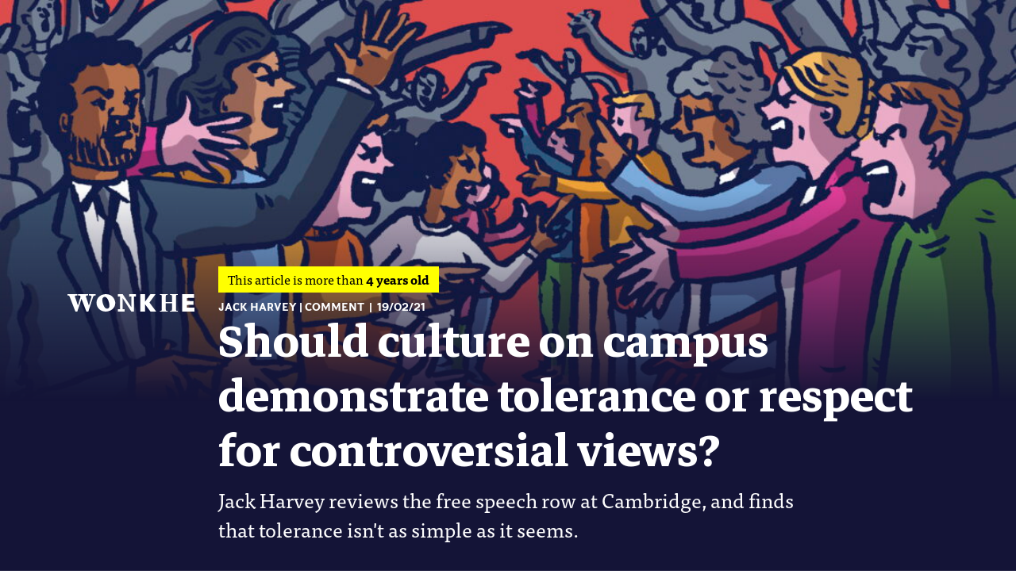

--- FILE ---
content_type: text/html; charset=UTF-8
request_url: https://wonkhe.com/blogs/should-culture-on-campus-demonstrate-tolerance-or-respect-for-controversial-views/
body_size: 33100
content:

<!doctype html>
<html lang="en-GB">
  <head>
  <meta charset="utf-8">
  <meta http-equiv="x-ua-compatible" content="ie=edge">
  <meta name="viewport" content="width=device-width, initial-scale=1">
  <meta name='robots' content='index, follow, max-image-preview:large, max-snippet:-1, max-video-preview:-1' />

	<!-- This site is optimized with the Yoast SEO Premium plugin v25.0 (Yoast SEO v25.0) - https://yoast.com/wordpress/plugins/seo/ -->
	<title>Should culture on campus demonstrate tolerance or respect for controversial views? | Wonkhe</title>
	<meta name="description" content="Jack Harvey reviews the free speech row at Cambridge, and finds that tolerance isn&#039;t as simple as it seems." />
	<link rel="canonical" href="https://wonkhe.com/blogs/should-culture-on-campus-demonstrate-tolerance-or-respect-for-controversial-views/" />
	<meta property="og:locale" content="en_GB" />
	<meta property="og:type" content="article" />
	<meta property="og:title" content="Should culture on campus demonstrate tolerance or respect for controversial views?" />
	<meta property="og:description" content="Jack Harvey reviews the free speech row at Cambridge, and finds that tolerance isn&#039;t as simple as it seems." />
	<meta property="og:url" content="https://wonkhe.com/blogs/should-culture-on-campus-demonstrate-tolerance-or-respect-for-controversial-views/" />
	<meta property="og:site_name" content="Wonkhe" />
	<meta property="og:image" content="https://i0.wp.com/wonkhe.com/wp-content/wonkhe-uploads/2021/02/00026041-scaled.jpg?fit=2560%2C1440&ssl=1" />
	<meta property="og:image:width" content="2560" />
	<meta property="og:image:height" content="1440" />
	<meta property="og:image:type" content="image/jpeg" />
	<meta name="twitter:card" content="summary_large_image" />
	<meta name="twitter:site" content="@Wonkhe" />
	<meta name="twitter:label1" content="Estimated reading time" />
	<meta name="twitter:data1" content="16 minutes" />
	<script type="application/ld+json" class="yoast-schema-graph">{"@context":"https://schema.org","@graph":[{"@type":"WebPage","@id":"https://wonkhe.com/blogs/should-culture-on-campus-demonstrate-tolerance-or-respect-for-controversial-views/","url":"https://wonkhe.com/blogs/should-culture-on-campus-demonstrate-tolerance-or-respect-for-controversial-views/","name":"Should culture on campus demonstrate tolerance or respect for controversial views? | Wonkhe","isPartOf":{"@id":"https://wonkhe.com/#website"},"primaryImageOfPage":{"@id":"https://wonkhe.com/blogs/should-culture-on-campus-demonstrate-tolerance-or-respect-for-controversial-views/#primaryimage"},"image":{"@id":"https://wonkhe.com/blogs/should-culture-on-campus-demonstrate-tolerance-or-respect-for-controversial-views/#primaryimage"},"thumbnailUrl":"https://wonkhe.com/wp-content/wonkhe-uploads/2021/02/00026041-scaled.jpg","datePublished":"2021-02-19T00:05:41+00:00","description":"Jack Harvey reviews the free speech row at Cambridge, and finds that tolerance isn't as simple as it seems.","breadcrumb":{"@id":"https://wonkhe.com/blogs/should-culture-on-campus-demonstrate-tolerance-or-respect-for-controversial-views/#breadcrumb"},"inLanguage":"en-GB","potentialAction":[{"@type":"ReadAction","target":["https://wonkhe.com/blogs/should-culture-on-campus-demonstrate-tolerance-or-respect-for-controversial-views/"]}]},{"@type":"ImageObject","inLanguage":"en-GB","@id":"https://wonkhe.com/blogs/should-culture-on-campus-demonstrate-tolerance-or-respect-for-controversial-views/#primaryimage","url":"https://wonkhe.com/wp-content/wonkhe-uploads/2021/02/00026041-scaled.jpg","contentUrl":"https://wonkhe.com/wp-content/wonkhe-uploads/2021/02/00026041-scaled.jpg","width":2560,"height":1440,"caption":"Image: IKON"},{"@type":"BreadcrumbList","@id":"https://wonkhe.com/blogs/should-culture-on-campus-demonstrate-tolerance-or-respect-for-controversial-views/#breadcrumb","itemListElement":[{"@type":"ListItem","position":1,"name":"Home","item":"https://wonkhe.com/"},{"@type":"ListItem","position":2,"name":"Blogs","item":"https://wonkhe.com/blogs/"},{"@type":"ListItem","position":3,"name":"Should culture on campus demonstrate tolerance or respect for controversial views?"}]},{"@type":"WebSite","@id":"https://wonkhe.com/#website","url":"https://wonkhe.com/","name":"Wonkhe","description":"Home of the higher education debate","publisher":{"@id":"https://wonkhe.com/#organization"},"potentialAction":[{"@type":"SearchAction","target":{"@type":"EntryPoint","urlTemplate":"https://wonkhe.com/?s={search_term_string}"},"query-input":{"@type":"PropertyValueSpecification","valueRequired":true,"valueName":"search_term_string"}}],"inLanguage":"en-GB"},{"@type":"Organization","@id":"https://wonkhe.com/#organization","name":"Wonkhe LTD","url":"https://wonkhe.com/","logo":{"@type":"ImageObject","inLanguage":"en-GB","@id":"https://wonkhe.com/#/schema/logo/image/","url":"https://wonkhe.com/wp-content/wonkhe-uploads/2024/08/5N62K92G_400x400.jpg","contentUrl":"https://wonkhe.com/wp-content/wonkhe-uploads/2024/08/5N62K92G_400x400.jpg","width":400,"height":400,"caption":"Wonkhe LTD"},"image":{"@id":"https://wonkhe.com/#/schema/logo/image/"},"sameAs":["https://x.com/Wonkhe","https://www.threads.net/@wonkhe_","https://bsky.app/profile/wonkhe.bsky.social"]}]}</script>
	<!-- / Yoast SEO Premium plugin. -->


<link rel='dns-prefetch' href='//www.google.com' />
<link rel="alternate" type="application/rss+xml" title="Wonkhe &raquo; Feed" href="https://wonkhe.com/feed/" />
<link rel="alternate" type="application/rss+xml" title="Wonkhe &raquo; Comments Feed" href="https://wonkhe.com/comments/feed/" />
<link rel="alternate" type="application/rss+xml" title="Wonkhe &raquo; Should culture on campus demonstrate tolerance or respect for controversial views? Comments Feed" href="https://wonkhe.com/blogs/should-culture-on-campus-demonstrate-tolerance-or-respect-for-controversial-views/feed/" />
<link rel='stylesheet' id='wp-block-library-css' href='https://wonkhe.com/wp-includes/css/dist/block-library/style.min.css?ver=6.6.4' type='text/css' media='all' />
<link rel='stylesheet' id='wp-components-css' href='https://wonkhe.com/wp-includes/css/dist/components/style.min.css?ver=6.6.4' type='text/css' media='all' />
<link rel='stylesheet' id='wp-preferences-css' href='https://wonkhe.com/wp-includes/css/dist/preferences/style.min.css?ver=6.6.4' type='text/css' media='all' />
<link rel='stylesheet' id='wp-block-editor-css' href='https://wonkhe.com/wp-includes/css/dist/block-editor/style.min.css?ver=6.6.4' type='text/css' media='all' />
<link rel='stylesheet' id='wp-reusable-blocks-css' href='https://wonkhe.com/wp-includes/css/dist/reusable-blocks/style.min.css?ver=6.6.4' type='text/css' media='all' />
<link rel='stylesheet' id='wp-patterns-css' href='https://wonkhe.com/wp-includes/css/dist/patterns/style.min.css?ver=6.6.4' type='text/css' media='all' />
<link rel='stylesheet' id='wp-editor-css' href='https://wonkhe.com/wp-includes/css/dist/editor/style.min.css?ver=6.6.4' type='text/css' media='all' />
<link rel='stylesheet' id='block-robo-gallery-style-css-css' href='https://wonkhe.com/wp-content/plugins/robo-gallery/includes/extensions/block/dist/blocks.style.build.css?ver=5.0.6' type='text/css' media='all' />
<style id='classic-theme-styles-inline-css' type='text/css'>
/*! This file is auto-generated */
.wp-block-button__link{color:#fff;background-color:#32373c;border-radius:9999px;box-shadow:none;text-decoration:none;padding:calc(.667em + 2px) calc(1.333em + 2px);font-size:1.125em}.wp-block-file__button{background:#32373c;color:#fff;text-decoration:none}
</style>
<style id='global-styles-inline-css' type='text/css'>
:root{--wp--preset--aspect-ratio--square: 1;--wp--preset--aspect-ratio--4-3: 4/3;--wp--preset--aspect-ratio--3-4: 3/4;--wp--preset--aspect-ratio--3-2: 3/2;--wp--preset--aspect-ratio--2-3: 2/3;--wp--preset--aspect-ratio--16-9: 16/9;--wp--preset--aspect-ratio--9-16: 9/16;--wp--preset--color--black: #000000;--wp--preset--color--cyan-bluish-gray: #abb8c3;--wp--preset--color--white: #ffffff;--wp--preset--color--pale-pink: #f78da7;--wp--preset--color--vivid-red: #cf2e2e;--wp--preset--color--luminous-vivid-orange: #ff6900;--wp--preset--color--luminous-vivid-amber: #fcb900;--wp--preset--color--light-green-cyan: #7bdcb5;--wp--preset--color--vivid-green-cyan: #00d084;--wp--preset--color--pale-cyan-blue: #8ed1fc;--wp--preset--color--vivid-cyan-blue: #0693e3;--wp--preset--color--vivid-purple: #9b51e0;--wp--preset--gradient--vivid-cyan-blue-to-vivid-purple: linear-gradient(135deg,rgba(6,147,227,1) 0%,rgb(155,81,224) 100%);--wp--preset--gradient--light-green-cyan-to-vivid-green-cyan: linear-gradient(135deg,rgb(122,220,180) 0%,rgb(0,208,130) 100%);--wp--preset--gradient--luminous-vivid-amber-to-luminous-vivid-orange: linear-gradient(135deg,rgba(252,185,0,1) 0%,rgba(255,105,0,1) 100%);--wp--preset--gradient--luminous-vivid-orange-to-vivid-red: linear-gradient(135deg,rgba(255,105,0,1) 0%,rgb(207,46,46) 100%);--wp--preset--gradient--very-light-gray-to-cyan-bluish-gray: linear-gradient(135deg,rgb(238,238,238) 0%,rgb(169,184,195) 100%);--wp--preset--gradient--cool-to-warm-spectrum: linear-gradient(135deg,rgb(74,234,220) 0%,rgb(151,120,209) 20%,rgb(207,42,186) 40%,rgb(238,44,130) 60%,rgb(251,105,98) 80%,rgb(254,248,76) 100%);--wp--preset--gradient--blush-light-purple: linear-gradient(135deg,rgb(255,206,236) 0%,rgb(152,150,240) 100%);--wp--preset--gradient--blush-bordeaux: linear-gradient(135deg,rgb(254,205,165) 0%,rgb(254,45,45) 50%,rgb(107,0,62) 100%);--wp--preset--gradient--luminous-dusk: linear-gradient(135deg,rgb(255,203,112) 0%,rgb(199,81,192) 50%,rgb(65,88,208) 100%);--wp--preset--gradient--pale-ocean: linear-gradient(135deg,rgb(255,245,203) 0%,rgb(182,227,212) 50%,rgb(51,167,181) 100%);--wp--preset--gradient--electric-grass: linear-gradient(135deg,rgb(202,248,128) 0%,rgb(113,206,126) 100%);--wp--preset--gradient--midnight: linear-gradient(135deg,rgb(2,3,129) 0%,rgb(40,116,252) 100%);--wp--preset--font-size--small: 13px;--wp--preset--font-size--medium: 20px;--wp--preset--font-size--large: 36px;--wp--preset--font-size--x-large: 42px;--wp--preset--spacing--20: 0.44rem;--wp--preset--spacing--30: 0.67rem;--wp--preset--spacing--40: 1rem;--wp--preset--spacing--50: 1.5rem;--wp--preset--spacing--60: 2.25rem;--wp--preset--spacing--70: 3.38rem;--wp--preset--spacing--80: 5.06rem;--wp--preset--shadow--natural: 6px 6px 9px rgba(0, 0, 0, 0.2);--wp--preset--shadow--deep: 12px 12px 50px rgba(0, 0, 0, 0.4);--wp--preset--shadow--sharp: 6px 6px 0px rgba(0, 0, 0, 0.2);--wp--preset--shadow--outlined: 6px 6px 0px -3px rgba(255, 255, 255, 1), 6px 6px rgba(0, 0, 0, 1);--wp--preset--shadow--crisp: 6px 6px 0px rgba(0, 0, 0, 1);}:where(.is-layout-flex){gap: 0.5em;}:where(.is-layout-grid){gap: 0.5em;}body .is-layout-flex{display: flex;}.is-layout-flex{flex-wrap: wrap;align-items: center;}.is-layout-flex > :is(*, div){margin: 0;}body .is-layout-grid{display: grid;}.is-layout-grid > :is(*, div){margin: 0;}:where(.wp-block-columns.is-layout-flex){gap: 2em;}:where(.wp-block-columns.is-layout-grid){gap: 2em;}:where(.wp-block-post-template.is-layout-flex){gap: 1.25em;}:where(.wp-block-post-template.is-layout-grid){gap: 1.25em;}.has-black-color{color: var(--wp--preset--color--black) !important;}.has-cyan-bluish-gray-color{color: var(--wp--preset--color--cyan-bluish-gray) !important;}.has-white-color{color: var(--wp--preset--color--white) !important;}.has-pale-pink-color{color: var(--wp--preset--color--pale-pink) !important;}.has-vivid-red-color{color: var(--wp--preset--color--vivid-red) !important;}.has-luminous-vivid-orange-color{color: var(--wp--preset--color--luminous-vivid-orange) !important;}.has-luminous-vivid-amber-color{color: var(--wp--preset--color--luminous-vivid-amber) !important;}.has-light-green-cyan-color{color: var(--wp--preset--color--light-green-cyan) !important;}.has-vivid-green-cyan-color{color: var(--wp--preset--color--vivid-green-cyan) !important;}.has-pale-cyan-blue-color{color: var(--wp--preset--color--pale-cyan-blue) !important;}.has-vivid-cyan-blue-color{color: var(--wp--preset--color--vivid-cyan-blue) !important;}.has-vivid-purple-color{color: var(--wp--preset--color--vivid-purple) !important;}.has-black-background-color{background-color: var(--wp--preset--color--black) !important;}.has-cyan-bluish-gray-background-color{background-color: var(--wp--preset--color--cyan-bluish-gray) !important;}.has-white-background-color{background-color: var(--wp--preset--color--white) !important;}.has-pale-pink-background-color{background-color: var(--wp--preset--color--pale-pink) !important;}.has-vivid-red-background-color{background-color: var(--wp--preset--color--vivid-red) !important;}.has-luminous-vivid-orange-background-color{background-color: var(--wp--preset--color--luminous-vivid-orange) !important;}.has-luminous-vivid-amber-background-color{background-color: var(--wp--preset--color--luminous-vivid-amber) !important;}.has-light-green-cyan-background-color{background-color: var(--wp--preset--color--light-green-cyan) !important;}.has-vivid-green-cyan-background-color{background-color: var(--wp--preset--color--vivid-green-cyan) !important;}.has-pale-cyan-blue-background-color{background-color: var(--wp--preset--color--pale-cyan-blue) !important;}.has-vivid-cyan-blue-background-color{background-color: var(--wp--preset--color--vivid-cyan-blue) !important;}.has-vivid-purple-background-color{background-color: var(--wp--preset--color--vivid-purple) !important;}.has-black-border-color{border-color: var(--wp--preset--color--black) !important;}.has-cyan-bluish-gray-border-color{border-color: var(--wp--preset--color--cyan-bluish-gray) !important;}.has-white-border-color{border-color: var(--wp--preset--color--white) !important;}.has-pale-pink-border-color{border-color: var(--wp--preset--color--pale-pink) !important;}.has-vivid-red-border-color{border-color: var(--wp--preset--color--vivid-red) !important;}.has-luminous-vivid-orange-border-color{border-color: var(--wp--preset--color--luminous-vivid-orange) !important;}.has-luminous-vivid-amber-border-color{border-color: var(--wp--preset--color--luminous-vivid-amber) !important;}.has-light-green-cyan-border-color{border-color: var(--wp--preset--color--light-green-cyan) !important;}.has-vivid-green-cyan-border-color{border-color: var(--wp--preset--color--vivid-green-cyan) !important;}.has-pale-cyan-blue-border-color{border-color: var(--wp--preset--color--pale-cyan-blue) !important;}.has-vivid-cyan-blue-border-color{border-color: var(--wp--preset--color--vivid-cyan-blue) !important;}.has-vivid-purple-border-color{border-color: var(--wp--preset--color--vivid-purple) !important;}.has-vivid-cyan-blue-to-vivid-purple-gradient-background{background: var(--wp--preset--gradient--vivid-cyan-blue-to-vivid-purple) !important;}.has-light-green-cyan-to-vivid-green-cyan-gradient-background{background: var(--wp--preset--gradient--light-green-cyan-to-vivid-green-cyan) !important;}.has-luminous-vivid-amber-to-luminous-vivid-orange-gradient-background{background: var(--wp--preset--gradient--luminous-vivid-amber-to-luminous-vivid-orange) !important;}.has-luminous-vivid-orange-to-vivid-red-gradient-background{background: var(--wp--preset--gradient--luminous-vivid-orange-to-vivid-red) !important;}.has-very-light-gray-to-cyan-bluish-gray-gradient-background{background: var(--wp--preset--gradient--very-light-gray-to-cyan-bluish-gray) !important;}.has-cool-to-warm-spectrum-gradient-background{background: var(--wp--preset--gradient--cool-to-warm-spectrum) !important;}.has-blush-light-purple-gradient-background{background: var(--wp--preset--gradient--blush-light-purple) !important;}.has-blush-bordeaux-gradient-background{background: var(--wp--preset--gradient--blush-bordeaux) !important;}.has-luminous-dusk-gradient-background{background: var(--wp--preset--gradient--luminous-dusk) !important;}.has-pale-ocean-gradient-background{background: var(--wp--preset--gradient--pale-ocean) !important;}.has-electric-grass-gradient-background{background: var(--wp--preset--gradient--electric-grass) !important;}.has-midnight-gradient-background{background: var(--wp--preset--gradient--midnight) !important;}.has-small-font-size{font-size: var(--wp--preset--font-size--small) !important;}.has-medium-font-size{font-size: var(--wp--preset--font-size--medium) !important;}.has-large-font-size{font-size: var(--wp--preset--font-size--large) !important;}.has-x-large-font-size{font-size: var(--wp--preset--font-size--x-large) !important;}
:where(.wp-block-post-template.is-layout-flex){gap: 1.25em;}:where(.wp-block-post-template.is-layout-grid){gap: 1.25em;}
:where(.wp-block-columns.is-layout-flex){gap: 2em;}:where(.wp-block-columns.is-layout-grid){gap: 2em;}
:root :where(.wp-block-pullquote){font-size: 1.5em;line-height: 1.6;}
</style>
<link rel='stylesheet' id='wp-job-manager-job-listings-css' href='https://wonkhe.com/wp-content/plugins/wp-job-manager/assets/dist/css/job-listings.css?ver=598383a28ac5f9f156e4' type='text/css' media='all' />
<link rel='stylesheet' id='passster-public-css' href='https://wonkhe.com/wp-content/plugins/content-protector-premium/assets/public/passster-public.min.css?ver=4.2.17' type='text/css' media='all' />
<link rel='stylesheet' id='tablepress-default-css' href='https://wonkhe.com/wp-content/plugins/tablepress/css/build/default.css?ver=3.2.5' type='text/css' media='all' />
<link rel='stylesheet' id='wpdiscuz-frontend-css-css' href='https://wonkhe.com/wp-content/plugins/wpdiscuz/themes/default/style.css?ver=7.6.33' type='text/css' media='all' />
<style id='wpdiscuz-frontend-css-inline-css' type='text/css'>
 #wpdcom .wpd-blog-administrator .wpd-comment-label{color:#ffffff;background-color:#9900ff;border:none}#wpdcom .wpd-blog-administrator .wpd-comment-author, #wpdcom .wpd-blog-administrator .wpd-comment-author a{color:#9900ff}#wpdcom.wpd-layout-1 .wpd-comment .wpd-blog-administrator .wpd-avatar img{border-color:#9900ff}#wpdcom.wpd-layout-2 .wpd-comment.wpd-reply .wpd-comment-wrap.wpd-blog-administrator{border-left:3px solid #9900ff}#wpdcom.wpd-layout-2 .wpd-comment .wpd-blog-administrator .wpd-avatar img{border-bottom-color:#9900ff}#wpdcom.wpd-layout-3 .wpd-blog-administrator .wpd-comment-subheader{border-top:1px dashed #9900ff}#wpdcom.wpd-layout-3 .wpd-reply .wpd-blog-administrator .wpd-comment-right{border-left:1px solid #9900ff}#wpdcom .wpd-blog-editor .wpd-comment-label{color:#ffffff;background-color:#ff4b00;border:none}#wpdcom .wpd-blog-editor .wpd-comment-author, #wpdcom .wpd-blog-editor .wpd-comment-author a{color:#ff4b00}#wpdcom.wpd-layout-1 .wpd-comment .wpd-blog-editor .wpd-avatar img{border-color:#ff4b00}#wpdcom.wpd-layout-2 .wpd-comment.wpd-reply .wpd-comment-wrap.wpd-blog-editor{border-left:3px solid #ff4b00}#wpdcom.wpd-layout-2 .wpd-comment .wpd-blog-editor .wpd-avatar img{border-bottom-color:#ff4b00}#wpdcom.wpd-layout-3 .wpd-blog-editor .wpd-comment-subheader{border-top:1px dashed #ff4b00}#wpdcom.wpd-layout-3 .wpd-reply .wpd-blog-editor .wpd-comment-right{border-left:1px solid #ff4b00}#wpdcom .wpd-blog-author .wpd-comment-label{color:#ffffff;background-color:#ff4b00;border:none}#wpdcom .wpd-blog-author .wpd-comment-author, #wpdcom .wpd-blog-author .wpd-comment-author a{color:#ff4b00}#wpdcom.wpd-layout-1 .wpd-comment .wpd-blog-author .wpd-avatar img{border-color:#ff4b00}#wpdcom.wpd-layout-2 .wpd-comment .wpd-blog-author .wpd-avatar img{border-bottom-color:#ff4b00}#wpdcom.wpd-layout-3 .wpd-blog-author .wpd-comment-subheader{border-top:1px dashed #ff4b00}#wpdcom.wpd-layout-3 .wpd-reply .wpd-blog-author .wpd-comment-right{border-left:1px solid #ff4b00}#wpdcom .wpd-blog-contributor .wpd-comment-label{color:#ffffff;background-color:#141437;border:none}#wpdcom .wpd-blog-contributor .wpd-comment-author, #wpdcom .wpd-blog-contributor .wpd-comment-author a{color:#141437}#wpdcom.wpd-layout-1 .wpd-comment .wpd-blog-contributor .wpd-avatar img{border-color:#141437}#wpdcom.wpd-layout-2 .wpd-comment .wpd-blog-contributor .wpd-avatar img{border-bottom-color:#141437}#wpdcom.wpd-layout-3 .wpd-blog-contributor .wpd-comment-subheader{border-top:1px dashed #141437}#wpdcom.wpd-layout-3 .wpd-reply .wpd-blog-contributor .wpd-comment-right{border-left:1px solid #141437}#wpdcom .wpd-blog-subscriber .wpd-comment-label{color:#ffffff;background-color:#141437;border:none}#wpdcom .wpd-blog-subscriber .wpd-comment-author, #wpdcom .wpd-blog-subscriber .wpd-comment-author a{color:#141437}#wpdcom.wpd-layout-2 .wpd-comment .wpd-blog-subscriber .wpd-avatar img{border-bottom-color:#141437}#wpdcom.wpd-layout-3 .wpd-blog-subscriber .wpd-comment-subheader{border-top:1px dashed #141437}#wpdcom .wpd-blog-employer .wpd-comment-label{color:#ffffff;background-color:#141437;border:none}#wpdcom .wpd-blog-employer .wpd-comment-author, #wpdcom .wpd-blog-employer .wpd-comment-author a{color:#141437}#wpdcom.wpd-layout-1 .wpd-comment .wpd-blog-employer .wpd-avatar img{border-color:#141437}#wpdcom.wpd-layout-2 .wpd-comment .wpd-blog-employer .wpd-avatar img{border-bottom-color:#141437}#wpdcom.wpd-layout-3 .wpd-blog-employer .wpd-comment-subheader{border-top:1px dashed #141437}#wpdcom.wpd-layout-3 .wpd-reply .wpd-blog-employer .wpd-comment-right{border-left:1px solid #141437}#wpdcom .wpd-blog-ai1ec_event_assistant .wpd-comment-label{color:#ffffff;background-color:#141437;border:none}#wpdcom .wpd-blog-ai1ec_event_assistant .wpd-comment-author, #wpdcom .wpd-blog-ai1ec_event_assistant .wpd-comment-author a{color:#141437}#wpdcom.wpd-layout-1 .wpd-comment .wpd-blog-ai1ec_event_assistant .wpd-avatar img{border-color:#141437}#wpdcom.wpd-layout-2 .wpd-comment .wpd-blog-ai1ec_event_assistant .wpd-avatar img{border-bottom-color:#141437}#wpdcom.wpd-layout-3 .wpd-blog-ai1ec_event_assistant .wpd-comment-subheader{border-top:1px dashed #141437}#wpdcom.wpd-layout-3 .wpd-reply .wpd-blog-ai1ec_event_assistant .wpd-comment-right{border-left:1px solid #141437}#wpdcom .wpd-blog-subscribersus .wpd-comment-label{color:#ffffff;background-color:#141437;border:none}#wpdcom .wpd-blog-subscribersus .wpd-comment-author, #wpdcom .wpd-blog-subscribersus .wpd-comment-author a{color:#141437}#wpdcom.wpd-layout-1 .wpd-comment .wpd-blog-subscribersus .wpd-avatar img{border-color:#141437}#wpdcom.wpd-layout-2 .wpd-comment .wpd-blog-subscribersus .wpd-avatar img{border-bottom-color:#141437}#wpdcom.wpd-layout-3 .wpd-blog-subscribersus .wpd-comment-subheader{border-top:1px dashed #141437}#wpdcom.wpd-layout-3 .wpd-reply .wpd-blog-subscribersus .wpd-comment-right{border-left:1px solid #141437}#wpdcom .wpd-blog-subscribersus2 .wpd-comment-label{color:#ffffff;background-color:#141437;border:none}#wpdcom .wpd-blog-subscribersus2 .wpd-comment-author, #wpdcom .wpd-blog-subscribersus2 .wpd-comment-author a{color:#141437}#wpdcom.wpd-layout-1 .wpd-comment .wpd-blog-subscribersus2 .wpd-avatar img{border-color:#141437}#wpdcom.wpd-layout-2 .wpd-comment .wpd-blog-subscribersus2 .wpd-avatar img{border-bottom-color:#141437}#wpdcom.wpd-layout-3 .wpd-blog-subscribersus2 .wpd-comment-subheader{border-top:1px dashed #141437}#wpdcom.wpd-layout-3 .wpd-reply .wpd-blog-subscribersus2 .wpd-comment-right{border-left:1px solid #141437}#wpdcom .wpd-blog-wpseo_manager .wpd-comment-label{color:#ffffff;background-color:#141437;border:none}#wpdcom .wpd-blog-wpseo_manager .wpd-comment-author, #wpdcom .wpd-blog-wpseo_manager .wpd-comment-author a{color:#141437}#wpdcom.wpd-layout-1 .wpd-comment .wpd-blog-wpseo_manager .wpd-avatar img{border-color:#141437}#wpdcom.wpd-layout-2 .wpd-comment .wpd-blog-wpseo_manager .wpd-avatar img{border-bottom-color:#141437}#wpdcom.wpd-layout-3 .wpd-blog-wpseo_manager .wpd-comment-subheader{border-top:1px dashed #141437}#wpdcom.wpd-layout-3 .wpd-reply .wpd-blog-wpseo_manager .wpd-comment-right{border-left:1px solid #141437}#wpdcom .wpd-blog-wpseo_editor .wpd-comment-label{color:#ffffff;background-color:#141437;border:none}#wpdcom .wpd-blog-wpseo_editor .wpd-comment-author, #wpdcom .wpd-blog-wpseo_editor .wpd-comment-author a{color:#141437}#wpdcom.wpd-layout-1 .wpd-comment .wpd-blog-wpseo_editor .wpd-avatar img{border-color:#141437}#wpdcom.wpd-layout-2 .wpd-comment .wpd-blog-wpseo_editor .wpd-avatar img{border-bottom-color:#141437}#wpdcom.wpd-layout-3 .wpd-blog-wpseo_editor .wpd-comment-subheader{border-top:1px dashed #141437}#wpdcom.wpd-layout-3 .wpd-reply .wpd-blog-wpseo_editor .wpd-comment-right{border-left:1px solid #141437}#wpdcom .wpd-blog-post_author .wpd-comment-label{color:#ffffff;background-color:#ff4b00;border:none}#wpdcom .wpd-blog-post_author .wpd-comment-author, #wpdcom .wpd-blog-post_author .wpd-comment-author a{color:#ff4b00}#wpdcom .wpd-blog-post_author .wpd-avatar img{border-color:#ff4b00}#wpdcom.wpd-layout-1 .wpd-comment .wpd-blog-post_author .wpd-avatar img{border-color:#ff4b00}#wpdcom.wpd-layout-2 .wpd-comment.wpd-reply .wpd-comment-wrap.wpd-blog-post_author{border-left:3px solid #ff4b00}#wpdcom.wpd-layout-2 .wpd-comment .wpd-blog-post_author .wpd-avatar img{border-bottom-color:#ff4b00}#wpdcom.wpd-layout-3 .wpd-blog-post_author .wpd-comment-subheader{border-top:1px dashed #ff4b00}#wpdcom.wpd-layout-3 .wpd-reply .wpd-blog-post_author .wpd-comment-right{border-left:1px solid #ff4b00}#wpdcom .wpd-blog-guest .wpd-comment-label{color:#ffffff;background-color:#ff4b00;border:none}#wpdcom .wpd-blog-guest .wpd-comment-author, #wpdcom .wpd-blog-guest .wpd-comment-author a{color:#ff4b00}#wpdcom.wpd-layout-3 .wpd-blog-guest .wpd-comment-subheader{border-top:1px dashed #ff4b00}#comments, #respond, .comments-area, #wpdcom{background:#ffffff}#wpdcom .ql-editor > *{color:#727272}#wpdcom .ql-editor::before{}#wpdcom .ql-toolbar{border:1px solid #DDDDDD;border-top:none}#wpdcom .ql-container{background:#ffffff;border:1px solid #DDDDDD;border-bottom:none}#wpdcom .wpd-form-row .wpdiscuz-item input[type="text"], #wpdcom .wpd-form-row .wpdiscuz-item input[type="email"], #wpdcom .wpd-form-row .wpdiscuz-item input[type="url"], #wpdcom .wpd-form-row .wpdiscuz-item input[type="color"], #wpdcom .wpd-form-row .wpdiscuz-item input[type="date"], #wpdcom .wpd-form-row .wpdiscuz-item input[type="datetime"], #wpdcom .wpd-form-row .wpdiscuz-item input[type="datetime-local"], #wpdcom .wpd-form-row .wpdiscuz-item input[type="month"], #wpdcom .wpd-form-row .wpdiscuz-item input[type="number"], #wpdcom .wpd-form-row .wpdiscuz-item input[type="time"], #wpdcom textarea, #wpdcom select{background:#ffffff;border:1px solid #DDDDDD;color:#141437}#wpdcom .wpd-form-row .wpdiscuz-item textarea{border:1px solid #DDDDDD}#wpdcom input::placeholder, #wpdcom textarea::placeholder, #wpdcom input::-moz-placeholder, #wpdcom textarea::-webkit-input-placeholder{}#wpdcom .wpd-comment-text{color:#141437}#wpdcom .wpd-thread-head .wpd-thread-info{border-bottom:2px solid #141437}#wpdcom .wpd-thread-head .wpd-thread-info.wpd-reviews-tab svg{fill:#141437}#wpdcom .wpd-thread-head .wpdiscuz-user-settings{border-bottom:2px solid #141437}#wpdcom .wpd-thread-head .wpdiscuz-user-settings:hover{color:#141437}#wpdcom .wpd-comment .wpd-follow-link:hover{color:#141437}#wpdcom .wpd-comment-status .wpd-sticky{color:#141437}#wpdcom .wpd-thread-filter .wpdf-active{color:#141437;border-bottom-color:#141437}#wpdcom .wpd-comment-info-bar{border:1px dashed #43435f;background:#e8e8eb}#wpdcom .wpd-comment-info-bar .wpd-current-view i{color:#141437}#wpdcom .wpd-filter-view-all:hover{background:#141437}#wpdcom .wpdiscuz-item .wpdiscuz-rating > label{color:#DDDDDD}#wpdcom .wpdiscuz-item .wpdiscuz-rating:not(:checked) > label:hover, .wpdiscuz-rating:not(:checked) > label:hover ~ label{}#wpdcom .wpdiscuz-item .wpdiscuz-rating > input ~ label:hover, #wpdcom .wpdiscuz-item .wpdiscuz-rating > input:not(:checked) ~ label:hover ~ label, #wpdcom .wpdiscuz-item .wpdiscuz-rating > input:not(:checked) ~ label:hover ~ label{color:#FFED85}#wpdcom .wpdiscuz-item .wpdiscuz-rating > input:checked ~ label:hover, #wpdcom .wpdiscuz-item .wpdiscuz-rating > input:checked ~ label:hover, #wpdcom .wpdiscuz-item .wpdiscuz-rating > label:hover ~ input:checked ~ label, #wpdcom .wpdiscuz-item .wpdiscuz-rating > input:checked + label:hover ~ label, #wpdcom .wpdiscuz-item .wpdiscuz-rating > input:checked ~ label:hover ~ label, .wpd-custom-field .wcf-active-star, #wpdcom .wpdiscuz-item .wpdiscuz-rating > input:checked ~ label{color:#FFD700}#wpd-post-rating .wpd-rating-wrap .wpd-rating-stars svg .wpd-star{fill:#DDDDDD}#wpd-post-rating .wpd-rating-wrap .wpd-rating-stars svg .wpd-active{fill:#FFD700}#wpd-post-rating .wpd-rating-wrap .wpd-rate-starts svg .wpd-star{fill:#DDDDDD}#wpd-post-rating .wpd-rating-wrap .wpd-rate-starts:hover svg .wpd-star{fill:#FFED85}#wpd-post-rating.wpd-not-rated .wpd-rating-wrap .wpd-rate-starts svg:hover ~ svg .wpd-star{fill:#DDDDDD}.wpdiscuz-post-rating-wrap .wpd-rating .wpd-rating-wrap .wpd-rating-stars svg .wpd-star{fill:#DDDDDD}.wpdiscuz-post-rating-wrap .wpd-rating .wpd-rating-wrap .wpd-rating-stars svg .wpd-active{fill:#FFD700}#wpdcom .wpd-comment .wpd-follow-active{color:#ff7a00}#wpdcom .page-numbers{color:#555;border:#555 1px solid}#wpdcom span.current{background:#555}#wpdcom.wpd-layout-1 .wpd-new-loaded-comment > .wpd-comment-wrap > .wpd-comment-right{background:#ffffff}#wpdcom.wpd-layout-2 .wpd-new-loaded-comment.wpd-comment > .wpd-comment-wrap > .wpd-comment-right{background:#ffffff}#wpdcom.wpd-layout-2 .wpd-new-loaded-comment.wpd-comment.wpd-reply > .wpd-comment-wrap > .wpd-comment-right{background:transparent}#wpdcom.wpd-layout-2 .wpd-new-loaded-comment.wpd-comment.wpd-reply > .wpd-comment-wrap{background:#ffffff}#wpdcom.wpd-layout-3 .wpd-new-loaded-comment.wpd-comment > .wpd-comment-wrap > .wpd-comment-right{background:#ffffff}#wpdcom .wpd-follow:hover i, #wpdcom .wpd-unfollow:hover i, #wpdcom .wpd-comment .wpd-follow-active:hover i{color:#141437}#wpdcom .wpdiscuz-readmore{cursor:pointer;color:#141437}.wpd-custom-field .wcf-pasiv-star, #wpcomm .wpdiscuz-item .wpdiscuz-rating > label{color:#DDDDDD}.wpd-wrapper .wpd-list-item.wpd-active{border-top:3px solid #141437}#wpdcom.wpd-layout-2 .wpd-comment.wpd-reply.wpd-unapproved-comment .wpd-comment-wrap{border-left:3px solid #ffffff}#wpdcom.wpd-layout-3 .wpd-comment.wpd-reply.wpd-unapproved-comment .wpd-comment-right{border-left:1px solid #ffffff}#wpdcom .wpd-prim-button{background-color:#141437;color:#FFFFFF}#wpdcom .wpd_label__check i.wpdicon-on{color:#141437;border:1px solid #8a8a9b}#wpd-bubble-wrapper #wpd-bubble-all-comments-count{color:#ff4b00}#wpd-bubble-wrapper > div{background-color:#ff4b00}#wpd-bubble-wrapper > #wpd-bubble #wpd-bubble-add-message{background-color:#ff4b00}#wpd-bubble-wrapper > #wpd-bubble #wpd-bubble-add-message::before{border-left-color:#ff4b00;border-right-color:#ff4b00}#wpd-bubble-wrapper.wpd-right-corner > #wpd-bubble #wpd-bubble-add-message::before{border-left-color:#ff4b00;border-right-color:#ff4b00}.wpd-inline-icon-wrapper path.wpd-inline-icon-first{fill:#ff4b00}.wpd-inline-icon-count{background-color:#ff4b00}.wpd-inline-icon-count::before{border-right-color:#ff4b00}.wpd-inline-form-wrapper::before{border-bottom-color:#ff4b00}.wpd-inline-form-question{background-color:#ff4b00}.wpd-inline-form{background-color:#ff4b00}.wpd-last-inline-comments-wrapper{border-color:#ff4b00}.wpd-last-inline-comments-wrapper::before{border-bottom-color:#ff4b00}.wpd-last-inline-comments-wrapper .wpd-view-all-inline-comments{background:#ff4b00}.wpd-last-inline-comments-wrapper .wpd-view-all-inline-comments:hover,.wpd-last-inline-comments-wrapper .wpd-view-all-inline-comments:active,.wpd-last-inline-comments-wrapper .wpd-view-all-inline-comments:focus{background-color:#ff4b00}#wpdcom .ql-snow .ql-tooltip[data-mode="link"]::before{content:"Enter link:"}#wpdcom .ql-snow .ql-tooltip.ql-editing a.ql-action::after{content:"Save"}.comments-area{width:auto;font-family:ff-tisa-web-pro, serif}.wpd-prim-button{font-family:caslons-egyptian, Helvetica, Arial, sans-serif !important}.wpd-field-rating{display:none}.wpd-default{width:400px}@media (min-width:1025px){.wpd-default{width:800px}}.wc-field-submit{flex-wrap:nowrap !important;justify-content:left !important}
</style>
<link rel='stylesheet' id='wpdiscuz-font-awesome-css' href='https://wonkhe.com/wp-content/plugins/wpdiscuz/assets/third-party/font-awesome-5.13.0/css/fontawesome-all.min.css?ver=7.6.33' type='text/css' media='all' />
<link rel='stylesheet' id='wpdiscuz-combo-css-css' href='https://wonkhe.com/wp-content/plugins/wpdiscuz/assets/css/wpdiscuz-combo-no_quill.min.css?ver=6.6.4' type='text/css' media='all' />
<link rel='stylesheet' id='sage/css-css' href='https://wonkhe.com/wp-content/themes/wonkhe2-prism/dist/styles/main-bbc5daf15b.css' type='text/css' media='all' />
<link rel='stylesheet' id='tooltipster-style-css' href='https://wonkhe.com/wp-content/themes/wonkhe2-prism/assets/styles/tooltipster.bundle.min.css?ver=1746115516' type='text/css' media='all' />
<link rel='stylesheet' id='additional-style-css' href='https://wonkhe.com/wp-content/themes/wonkhe2-prism/assets/styles/additional.css?ver=1746115516' type='text/css' media='all' />
<link rel='stylesheet' id='additional-style-social-css' href='https://wonkhe.com/wp-content/themes/wonkhe2-prism/dist/styles/social-logos.min.css?ver=1753959311' type='text/css' media='all' />
<script type="text/javascript" src="https://wonkhe.com/wp-content/plugins/wp-retina-2x-pro/js/picturefill.min.js?ver=3.0.2" id="picturefill-js"></script>
<script type="text/javascript" src="https://wonkhe.com/wp-content/plugins/wp-retina-2x-pro/js/lazysizes.min.js?ver=5.1.0" id="lazysizes-js"></script>
<script type="text/javascript" src="https://ajax.googleapis.com/ajax/libs/jquery/2.1.4/jquery.min.js?ver=2.1.4" id="jquery-js"></script>
<script type="text/javascript" src="https://wonkhe.com/wp-content/plugins/content-protector-premium/assets/public/cookie.js?ver=6.6.4" id="passster-cookie-js"></script>
<script type="text/javascript" id="passster-public-js-extra">
/* <![CDATA[ */
var ps_ajax = {"ajax_url":"https:\/\/wonkhe.com\/wp-admin\/admin-ajax.php","nonce":"9624504b35","hash_nonce":"ee7ac76159","logout_nonce":"8efe7c6fa3","post_id":"128047","shortcodes":{"[passster-logout]":"        <p>\n            <button id=\"ps-logout\" class=\"wp-element-button\">Logout<\/button>\n        <\/p>\n\t\t"},"permalink":"https:\/\/wonkhe.com\/blogs\/should-culture-on-campus-demonstrate-tolerance-or-respect-for-controversial-views\/","cookie_duration_unit":"days","cookie_duration":"30","disable_cookie":"","unlock_mode":"1"};
/* ]]> */
</script>
<script type="text/javascript" src="https://wonkhe.com/wp-content/plugins/content-protector-premium/assets/public/passster-public.min.js?ver=4.2.17" id="passster-public-js"></script>
<script type="text/javascript" src="https://wonkhe.com/wp-content/plugins/content-protector-premium/assets/public/password-typing.js?ver=4.2.17" id="password-typing-js"></script>
<script type="text/javascript" src="https://maps.googleapis.com/maps/api/js?key=AIzaSyAkjwyMUqGTPhOrbSM9HSF-ZJtEdWNqgaI&amp;ver=6.6.4" id="gmap-js"></script>
<link rel="https://api.w.org/" href="https://wonkhe.com/wp-json/" /><link rel="alternate" title="JSON" type="application/json" href="https://wonkhe.com/wp-json/wp/v2/blogs/128047" /><link rel="EditURI" type="application/rsd+xml" title="RSD" href="https://wonkhe.com/xmlrpc.php?rsd" />
<meta name="generator" content="WordPress 6.6.4" />
<link rel='shortlink' href='https://wonkhe.com/?p=128047' />
<link rel="alternate" title="oEmbed (JSON)" type="application/json+oembed" href="https://wonkhe.com/wp-json/oembed/1.0/embed?url=https%3A%2F%2Fwonkhe.com%2Fblogs%2Fshould-culture-on-campus-demonstrate-tolerance-or-respect-for-controversial-views%2F" />
<link rel="alternate" title="oEmbed (XML)" type="text/xml+oembed" href="https://wonkhe.com/wp-json/oembed/1.0/embed?url=https%3A%2F%2Fwonkhe.com%2Fblogs%2Fshould-culture-on-campus-demonstrate-tolerance-or-respect-for-controversial-views%2F&#038;format=xml" />
        <style>
            .passster-form {
                max-width: 800px !important;
             margin: 0 auto !important;
                        }

            .passster-form > form {
                background: #FAFAFA;
                padding: 20px 20px 20px 20px;
                margin: 0px 0px 0px 0px;
                border-radius: 0px;
            }

            .passster-form .ps-form-headline {
                font-size: 24px;
                font-weight: 500;
                color: #ff4b00;
            }

            .passster-form p {
                font-size: 16px;
                font-weight: 300;
                color: #000;
            }

            .passster-submit, .passster-submit-recaptcha,
			.passster-submit, .passster-submit-turnstile {
                background: #ff4b00;
                padding: 10px 10px 10px 10px;
                margin: 0px 0px 0px 0px;
                border-radius: 0px;
                font-size: 24px;
                font-weight: 400;
                color: #fff;
            }

            .passster-submit:hover, .passster-submit-recaptcha:hover,
            .passster-submit:hover, .passster-submit-turnstile:hover {
                background: #000;
                color: #fff;
            }
        </style>
		<style type="text/css">.recentcomments a{display:inline !important;padding:0 !important;margin:0 !important;}</style>
<!--   <script src="https://use.typekit.net/wml5zgd.js"></script>
<script>try{Typekit.load({ async: true });}catch(e){}</script> -->

<!-- <link rel="stylesheet" href="https://use.typekit.net/wml5zgd.css"> -->

<!-- wonkhe rebrand 2019 -->
<link rel="stylesheet" href="https://use.typekit.net/fcr3ucw.css">
<link href="https://fonts.googleapis.com/css?family=Markazi+Text:400,500,600,700" rel="stylesheet">
<!-- Print style -->
<link rel="stylesheet" type="text/css" media="print" href="https://wonkhe.com/wp-content/themes/wonkhe2-prism/assets/styles/print.css" />
<script type="text/javascript">
var ajaxurl = 'https://wonkhe.com/wp-admin/admin-ajax.php';
</script>
<meta name="theme-color" content="#141437"/>
<!-- Global site tag (gtag.js) - Google Analytics -->
<script async src="https://www.googletagmanager.com/gtag/js?id=UA-21101141-1"></script>
<script>
  window.dataLayer = window.dataLayer || [];
  function gtag(){dataLayer.push(arguments);}
  gtag('js', new Date());

  gtag('config', 'UA-21101141-1');
</script>

<!-- Google Tag Manager -->
<script>(function(w,d,s,l,i){w[l]=w[l]||[];w[l].push({'gtm.start':
new Date().getTime(),event:'gtm.js'});var f=d.getElementsByTagName(s)[0],
j=d.createElement(s),dl=l!='dataLayer'?'&l='+l:'';j.async=true;j.src=
'https://www.googletagmanager.com/gtm.js?id='+i+dl;f.parentNode.insertBefore(j,f);
})(window,document,'script','dataLayer','GTM-NJWZT9H');</script>
<!-- End Google Tag Manager -->



  <link rel="apple-touch-icon" sizes="180x180" href="/wp-content/themes/wonkhe2-theme/dist/images/icons/apple-touch-icon.png">
<link rel="icon" type="image/png" sizes="32x32" href="/wp-content/themes/wonkhe2-theme/dist/images/icons/favicon-32x32.png">
<link rel="icon" type="image/png" sizes="16x16" href="/wp-content/themes/wonkhe2-theme/dist/images/icons/favicon-16x16.png">
<link rel="manifest" href="/wp-content/themes/wonkhe2-theme/dist/images/icons/site.webmanifest">
<link rel="mask-icon" href="/wp-content/themes/wonkhe2-theme/dist/images/icons/safari-pinned-tab.svg" color="#5bbad5">
<link rel="shortcut icon" href="/wp-content/themes/wonkhe2-theme/dist/images/icons/favicon.ico">
<meta name="msapplication-TileColor" content="#da532c">
<meta name="msapplication-config" content="/wp-content/themes/wonkhe2-theme/dist/images/icons/browserconfig.xml">
<meta name="theme-color" content="#ffffff">

<!-- font testing -->
<!-- Bitter -->
<!-- <link href="https://fonts.googleapis.com/css?family=Bitter:400,400i,700" rel="stylesheet"> -->

</head>
    <body class="blogs-template-default single single-blogs postid-128047 should-culture-on-campus-demonstrate-tolerance-or-respect-for-controversial-views should-culture-on-campus-demonstrate-tolerance-or-respect-for-controversial-views_color_styles off research-themes-comment nav-orange wonkhe-2-prism-edition" data-js-theme="">
    <!-- Google Tag Manager (noscript) -->
<noscript><iframe src="https://www.googletagmanager.com/ns.html?id=GTM-NJWZT9H"
height="0" width="0" style="display:none;visibility:hidden"></iframe></noscript>

<!-- End Google Tag Manager (noscript) -->

    <!--[if IE]>
      <div class="alert alert-warning">
        You are using an <strong>outdated</strong> browser. Please <a href="http://browsehappy.com/">upgrade your browser</a> to improve your experience.      </div>
    <![endif]-->
    
<header class="banner header__fixed  ">
    <div class="container">
        <div class="banner__inner">
            <div class="header-graphic">

            </div>
                            <a class="brand py-2" href="https://wonkhe.com/">
                                        <svg enable-background="new 0 0 517.9 72.5" viewBox="0 0 517.9 72.5" xmlns="http://www.w3.org/2000/svg"><path d="m517.6 56.2c.2 0 .3.1.3.3v15.6c0 .2-.1.3-.3.3h-49.2c-.2 0-.3-.1-.3-.3v-71.8c0-.2.1-.3.3-.3h47.9c.2 0 .3.1.3.3v15.3c0 .2-.1.3-.3.3l-29.3.2v12.2l26.6.3c.2 0 .3.1.3.3v15.4c0 .2-.1.3-.3.3l-26.7.4v11.2zm-360.7-56.2c-21.7 0-38.5 14.9-38.5 36 0 21.2 16.3 36.5 37.3 36.5 20.3 0 39.2-14.1 39.2-35.5-.1-12.8-10.6-37-38-37zm4.2 60.6c-12.3 0-19.2-27.3-19.2-37 0-5.6 3.2-12.2 9.6-12.2 13.4 0 19.6 26.6 19.6 37-.1 6.2-3 12.2-10 12.2zm215.9 8.9h2.7c4.9 0 5-2.7 5-15.8v-35c0-13-.1-15.8-5.1-15.8h-2.6v-2.9h31.4v3h-2.6c-5 0-5.1 2.7-5.1 15.8v13.8h25.7v-13.8c0-13-.1-15.8-5.1-15.8h-2.6v-3h31.4v3h-2.6c-5 0-5.1 2.7-5.1 15.8v35c0 13 .1 15.8 5 15.8h2.7v3h-31.4v-3h2.6c5 0 5.1-2.7 5.1-15.8v-16.1h-25.7v16.1c0 13 .1 15.8 5.1 15.8h2.6v3h-31.4zm-262.1-69.5v5.3c-6.6.3-9 1.3-10.7 6.7l-19.2 60.5h-7.7l-20.2-52.9-17 52.9h-7.7l-23.1-60.5c-2.1-5.8-2.6-6.4-9.3-6.7v-5.3c12.9.3 27.1.3 40.7 0v5.3c-7.2.1-11.7.9-9.9 6.7l11.8 35.2 10.8-36.9c-2-4.3-3.8-4.8-10.2-4.9v-5.4c13.6.3 28.1.3 41 0v5.3c-6.6.1-10.5.9-8.5 6.7l11.7 35.2 10.3-35.2c1.5-5.4-4-6.6-10.7-6.7v-5.3c9.4.3 18.6.3 27.9 0zm182.2 72.2v-71.9c0-.2.1-.3.3-.3h18.6c.2 0 .3.1.3.3v31.2l21.8-31.3c0-.1.2-.2.4-.2h20.3c.3 0 .4.2.2.5l-24.7 34.5 27.4 37c.3.3.1.5-.2.5h-22.5c-.2 0-.3-.1-.4-.2l-22.2-29.9v29.8c0 .2-.1.3-.3.3h-18.6c-.3 0-.4-.1-.4-.3zm-63.8-9.4v9.7h-27.4v-9.7h8.5v-53.3h-8.5v-9.5h19.2l35.4 54.5v-45h-8.6v-9.5h27.4v9.5h-8.5v63h-10.3l-35.8-56.3v46.6z" fill="#141437"/></svg>                                    </a>
            
            <nav class="nav-primary">
                <div class="menu-primary-navigation-container"><ul id="menu-primary-navigation" class="nav">
                                    <li class="menu-item menu-item-type-post_type menu-item-object-page menu-item-has-children menu-item-13101"><a href="https://wonkhe.com/about-us/">About Us</a>
<ul class="sub-menu">
	<li class="menu-item menu-item-type-custom menu-item-object-custom menu-item-80044"><a href="https://wonkhe.com/about-us/">About Wonkhe</a></li>
	<li class="menu-item menu-item-type-custom menu-item-object-custom menu-item-135144"><a href="https://wonkhe.com/subscription/">Our subscriptions</a></li>
	<li class="menu-item menu-item-type-post_type menu-item-object-page menu-item-40770"><a href="https://wonkhe.com/people/">People</a></li>
	<li class="menu-item menu-item-type-post_type menu-item-object-page menu-item-41667"><a href="https://wonkhe.com/partners/">Our partners</a></li>
	<li class="menu-item menu-item-type-custom menu-item-object-custom menu-item-115227"><a href="https://wonkhe.com/write-for-wonkhe/">Pitch an article</a></li>
	<li class="menu-item menu-item-type-post_type menu-item-object-page menu-item-40771"><a href="https://wonkhe.com/contact-us/">Contact Us</a></li>
</ul>
</li>
<li class="menu-item menu-item-type-post_type menu-item-object-page menu-item-14759"><a href="https://wonkhe.com/events/">Events</a></li>
<li class="menu-item menu-item-type-custom menu-item-object-custom menu-item-has-children menu-item-13223 current-menu-item"><a href="/blogs">Latest</a>
<ul class="sub-menu">
	<li class="menu-item menu-item-type-post_type menu-item-object-page menu-item-41342"><a href="/blogs">Explore the whole archive</a></li>
	<li class="menu-item menu-item-type-post_type menu-item-object-page menu-item-71357"><a href="https://wonkhe.com/blog-themes/podcasts/">Podcasts</a></li>
	<li class="menu-item menu-item-type-post_type menu-item-object-page menu-item-42345"><a href="https://wonkhe.com/blog-themes/data/">Data</a></li>
	<li class="menu-item menu-item-type-post_type menu-item-object-page menu-item-126751"><a href="https://wonkhe.com/blog-themes/research/">Wonkhe research</a></li>
	<li class="menu-item menu-item-type-post_type menu-item-object-page menu-item-42350"><a href="https://wonkhe.com/blog-themes/long-read/">Long reads</a></li>
	<li class="menu-item menu-item-type-post_type menu-item-object-page menu-item-42351"><a href="https://wonkhe.com/blog-themes/analysis-2/">Analysis</a></li>
	<li class="menu-item menu-item-type-post_type menu-item-object-page menu-item-42352"><a href="https://wonkhe.com/blog-themes/comment/">Comment</a></li>
	<li class="menu-item menu-item-type-post_type menu-item-object-page menu-item-120898"><a href="https://wonkhe.com/blog-themes/wonk-corner">Wonk Corner</a></li>
</ul>
</li>
<li class="menu-item menu-item-type-post_type menu-item-object-page menu-item-has-children menu-item-13224"><a href="https://wonkhe.com/jobs/">Jobs</a>
<ul class="sub-menu">
	<li class="menu-item menu-item-type-post_type menu-item-object-page menu-item-41358"><a href="https://wonkhe.com/jobs/">Live jobs</a></li>
	<li class="menu-item menu-item-type-post_type menu-item-object-page menu-item-41359"><a href="https://wonkhe.com/jobs/job-advertising/">Jobs posting &#038; prices</a></li>
</ul>
</li>
<li class="menu-item menu-item-type-custom menu-item-object-custom menu-item-has-children menu-item-41726"><a href="https://wonkhe.com/subscription/">Subscription</a>
<ul class="sub-menu">
	<li class="menu-item menu-item-type-post_type menu-item-object-page menu-item-135133"><a href="https://wonkhe.com/subscription/briefing-signups/">Briefings sign up</a></li>
	<li class="menu-item menu-item-type-custom menu-item-object-custom menu-item-135145"><a href="https://wonkhe.com/subscription/">Subscription services</a></li>
	<li class="menu-item menu-item-type-custom menu-item-object-custom menu-item-171640"><a href="https://wonkhe.com/subcheck/">Check my sub status</a></li>
	<li class="menu-item menu-item-type-custom menu-item-object-custom menu-item-136533"><a href="https://wonkhe.com/subscriptions/wonkhe-daily/">Daily Briefing</a></li>
	<li class="menu-item menu-item-type-post_type menu-item-object-page menu-item-174147"><a href="https://wonkhe.com/subscriptions/he-influence/">HE Influence</a></li>
	<li class="menu-item menu-item-type-post_type menu-item-object-page menu-item-135132"><a href="https://wonkhe.com/subscription/sus/">Wonkhe SUs</a></li>
	<li class="menu-item menu-item-type-custom menu-item-object-custom menu-item-90229"><a href="/subscriptions/policy-update/">Policy Update</a></li>
</ul>
</li>
<li class="menu-item menu-item-type-custom menu-item-object-custom menu-item-has-children menu-item-102657"><a href="/students-union-home/">SUs</a>
<ul class="sub-menu">
	<li class="menu-item menu-item-type-post_type menu-item-object-page menu-item-103347"><a href="https://wonkhe.com/students-union-home/">SUs HOME</a></li>
	<li class="menu-item menu-item-type-post_type menu-item-object-page menu-item-103663"><a href="https://wonkhe.com/sus-login/">SUs LOGIN</a></li>
	<li class="menu-item menu-item-type-post_type menu-item-object-page menu-item-171708"><a href="https://wonkhe.com/wonkhe-sus-new-user-registration/">ADD NEW SUs USER</a></li>
	<li class="menu-item menu-item-type-post_type menu-item-object-page menu-item-120561"><a href="https://wonkhe.com/blogs-sus/wonkhe-briefings-for-sus/">EXPLAINERS INDEX</a></li>
	<li class="menu-item menu-item-type-post_type menu-item-object-page menu-item-136107"><a href="https://wonkhe.com/blogs-sus/webinar-archive/">WEBINARS INDEX</a></li>
	<li class="menu-item menu-item-type-post_type menu-item-object-page menu-item-136108"><a href="https://wonkhe.com/tag/changesu-archive/">LATEST SUs BLOGS</a></li>
	<li class="menu-item menu-item-type-post_type menu-item-object-page menu-item-148647"><a href="https://wonkhe.com/blogs-sus/students-union-strategies/">SU STRATEGIES</a></li>
</ul>
</li>

                                    <li class="menu-item d-none d-lg-block additonal-icon">
                                        <a href="https://bsky.app/profile/wonkhe.bsky.social" target="_blank"
                                            rel="noreferrer" aria-label="bsky">
                                            <svg class="w-[40px] h-autox" height="22.74" xmlns="http://www.w3.org/2000/svg" fill="none" viewBox="0 0 568 501"><title>Wonkhe Bluesky</title><path fill="currentColor" d="M123.121 33.664C188.241 82.553 258.281 181.68 284 234.873c25.719-53.192 95.759-152.32 160.879-201.21C491.866-1.611 568-28.906 568 57.947c0 17.346-9.945 145.713-15.778 166.555-20.275 72.453-94.155 90.933-159.875 79.748C507.222 323.8 536.444 388.56 473.333 453.32c-119.86 122.992-172.272-30.859-185.702-70.281-2.462-7.227-3.614-10.608-3.631-7.733-.017-2.875-1.169.506-3.631 7.733-13.43 39.422-65.842 193.273-185.702 70.281-63.111-64.76-33.89-129.52 80.986-149.071-65.72 11.185-139.6-7.295-159.875-79.748C9.945 203.659 0 75.291 0 57.946 0-28.906 76.135-1.612 123.121 33.664Z"></path></svg>
                                        </a>
                                    </li>
                                    <li class="menu-item d-none d-lg-block additonal-icon">
                                        <button class="header__search--icon" type="button" aria-label="search">
                                            <svg xmlns="http://www.w3.org/2000/svg" width="29.3" height="29.3" viewBox="0 0 29.3 29.3">
                                                <title>icon-search</title>
                                                <g class="Layer_2" data-name="Layer 2">
                                                    <g class="Layer_2-2" data-name="Layer 2">
                                                    <path class="icon-search" d="M28.735,25.967l-6.184-6.184-.206-.207.166-.24a12.058,12.058,0,0,0,2.173-6.994,12.191,12.191,0,0,0-.972-4.794A12.083,12.083,0,0,0,17.136.972a12.308,12.308,0,0,0-9.588,0A12.083,12.083,0,0,0,.972,7.548a12.308,12.308,0,0,0,0,9.588,12.083,12.083,0,0,0,6.576,6.576,12.191,12.191,0,0,0,4.794.972,12.058,12.058,0,0,0,6.994-2.173l.24-.166.207.206,6.184,6.166a1.8,1.8,0,0,0,1.375.583,1.957,1.957,0,0,0,1.393-3.333m-16.393-5.9A7.474,7.474,0,0,1,6.883,17.8a7.474,7.474,0,0,1-2.268-5.459A7.476,7.476,0,0,1,6.883,6.883a7.474,7.474,0,0,1,5.459-2.268A7.476,7.476,0,0,1,17.8,6.883a7.476,7.476,0,0,1,2.268,5.459A7.474,7.474,0,0,1,17.8,17.8a7.474,7.474,0,0,1-5.459,2.268" fill="#00aeef"></path>
                                                    </g>
                                                </g>
                                            </svg>
                                        </button>
                                    </li>
                                </ul></div>

            <div class="singlepage__title__block">
                <span class="the_title"></span>
            </div>
            </nav>
            <div class="social__block d-block d-xl-none">
                <ul class="social__block-list">

                    <li class="social__block-item social__block-item--twitter">
                        <a style="color:#141437;" href="https://bsky.app/profile/wonkhe.bsky.social" target="_blank" rel="noreferrer" aria-label="Twitter">
                            <svg class="w-[40px] h-autox" height="22.74" xmlns="http://www.w3.org/2000/svg" fill="none" viewBox="0 0 568 501"><title>Wonkhe Bluesky</title><path fill="currentColor" d="M123.121 33.664C188.241 82.553 258.281 181.68 284 234.873c25.719-53.192 95.759-152.32 160.879-201.21C491.866-1.611 568-28.906 568 57.947c0 17.346-9.945 145.713-15.778 166.555-20.275 72.453-94.155 90.933-159.875 79.748C507.222 323.8 536.444 388.56 473.333 453.32c-119.86 122.992-172.272-30.859-185.702-70.281-2.462-7.227-3.614-10.608-3.631-7.733-.017-2.875-1.169.506-3.631 7.733-13.43 39.422-65.842 193.273-185.702 70.281-63.111-64.76-33.89-129.52 80.986-149.071-65.72 11.185-139.6-7.295-159.875-79.748C9.945 203.659 0 75.291 0 57.946 0-28.906 76.135-1.612 123.121 33.664Z"></path></svg>
                        </a>
                    </li>

                    <li class="social__block-item">
                        <button class="header__search--icon" type="button" aria-label="search">
                            <svg xmlns="http://www.w3.org/2000/svg" width="29.3" height="29.3" viewBox="0 0 29.3 29.3">
  <title>icon-search</title>
  <g class="Layer_2" data-name="Layer 2">
    <g class="Layer_2-2" data-name="Layer 2">
      <path class="icon-search" d="M28.735,25.967l-6.184-6.184-.206-.207.166-.24a12.058,12.058,0,0,0,2.173-6.994,12.191,12.191,0,0,0-.972-4.794A12.083,12.083,0,0,0,17.136.972a12.308,12.308,0,0,0-9.588,0A12.083,12.083,0,0,0,.972,7.548a12.308,12.308,0,0,0,0,9.588,12.083,12.083,0,0,0,6.576,6.576,12.191,12.191,0,0,0,4.794.972,12.058,12.058,0,0,0,6.994-2.173l.24-.166.207.206,6.184,6.166a1.8,1.8,0,0,0,1.375.583,1.957,1.957,0,0,0,1.393-3.333m-16.393-5.9A7.474,7.474,0,0,1,6.883,17.8a7.474,7.474,0,0,1-2.268-5.459A7.476,7.476,0,0,1,6.883,6.883a7.474,7.474,0,0,1,5.459-2.268A7.476,7.476,0,0,1,17.8,6.883a7.476,7.476,0,0,1,2.268,5.459A7.474,7.474,0,0,1,17.8,17.8a7.474,7.474,0,0,1-5.459,2.268" fill="#00aeef"/>
    </g>
  </g>
</svg>
                        </button>
                    </li>
                    <li class="social__block-item menu-toggle">
                              <div class="menu-toggle-lines"><span class="icon-bar"></span><span class="icon-bar"></span><span class="icon-bar"></span><span class="icon-bar"></span></div>
                          </li>
                </ul>
            </div>

            <div class="single__social__block">
                <ul class="social__block-list">
                                        <li class="social__block-item social__block-item--donut"> <div class="ap-donut"></div></li>

                    
                    <li class="social__block-item">
                         <button class="header__search--icon" type="button">
                             <svg xmlns="http://www.w3.org/2000/svg" width="29.3" height="29.3" viewBox="0 0 29.3 29.3">
  <title>icon-search</title>
  <g class="Layer_2" data-name="Layer 2">
    <g class="Layer_2-2" data-name="Layer 2">
      <path class="icon-search" d="M28.735,25.967l-6.184-6.184-.206-.207.166-.24a12.058,12.058,0,0,0,2.173-6.994,12.191,12.191,0,0,0-.972-4.794A12.083,12.083,0,0,0,17.136.972a12.308,12.308,0,0,0-9.588,0A12.083,12.083,0,0,0,.972,7.548a12.308,12.308,0,0,0,0,9.588,12.083,12.083,0,0,0,6.576,6.576,12.191,12.191,0,0,0,4.794.972,12.058,12.058,0,0,0,6.994-2.173l.24-.166.207.206,6.184,6.166a1.8,1.8,0,0,0,1.375.583,1.957,1.957,0,0,0,1.393-3.333m-16.393-5.9A7.474,7.474,0,0,1,6.883,17.8a7.474,7.474,0,0,1-2.268-5.459A7.476,7.476,0,0,1,6.883,6.883a7.474,7.474,0,0,1,5.459-2.268A7.476,7.476,0,0,1,17.8,6.883a7.476,7.476,0,0,1,2.268,5.459A7.474,7.474,0,0,1,17.8,17.8a7.474,7.474,0,0,1-5.459,2.268" fill="#00aeef"/>
    </g>
  </g>
</svg>
                        </button>
                    </li>
                    <li class="social__block-item menu-toggle">
                        <div class="menu-toggle-lines">
                            <span class="icon-bar"></span><span class="icon-bar"></span><span class="icon-bar"></span><span class="icon-bar"></span>
                        </div>
                    </li>
                </ul>
            </div>

            <div class="nav-mobile">
                <div class="mobile_menu_container">
                    <div class="mobile_menu_row">
                        <div class="menu-primary-navigation-container"><ul id="menu-primary-navigation" class="nav">
                                    <li class="menu-item menu-item-type-post_type menu-item-object-page menu-item-has-children menu-item-13101"><a href="https://wonkhe.com/about-us/">About Us</a>
<ul class="sub-menu">
	<li class="menu-item menu-item-type-custom menu-item-object-custom menu-item-80044"><a href="https://wonkhe.com/about-us/">About Wonkhe</a></li>
	<li class="menu-item menu-item-type-custom menu-item-object-custom menu-item-135144"><a href="https://wonkhe.com/subscription/">Our subscriptions</a></li>
	<li class="menu-item menu-item-type-post_type menu-item-object-page menu-item-40770"><a href="https://wonkhe.com/people/">People</a></li>
	<li class="menu-item menu-item-type-post_type menu-item-object-page menu-item-41667"><a href="https://wonkhe.com/partners/">Our partners</a></li>
	<li class="menu-item menu-item-type-custom menu-item-object-custom menu-item-115227"><a href="https://wonkhe.com/write-for-wonkhe/">Pitch an article</a></li>
	<li class="menu-item menu-item-type-post_type menu-item-object-page menu-item-40771"><a href="https://wonkhe.com/contact-us/">Contact Us</a></li>
</ul>
</li>
<li class="menu-item menu-item-type-post_type menu-item-object-page menu-item-14759"><a href="https://wonkhe.com/events/">Events</a></li>
<li class="menu-item menu-item-type-custom menu-item-object-custom menu-item-has-children menu-item-13223 current-menu-item"><a href="/blogs">Latest</a>
<ul class="sub-menu">
	<li class="menu-item menu-item-type-post_type menu-item-object-page menu-item-41342"><a href="/blogs">Explore the whole archive</a></li>
	<li class="menu-item menu-item-type-post_type menu-item-object-page menu-item-71357"><a href="https://wonkhe.com/blog-themes/podcasts/">Podcasts</a></li>
	<li class="menu-item menu-item-type-post_type menu-item-object-page menu-item-42345"><a href="https://wonkhe.com/blog-themes/data/">Data</a></li>
	<li class="menu-item menu-item-type-post_type menu-item-object-page menu-item-126751"><a href="https://wonkhe.com/blog-themes/research/">Wonkhe research</a></li>
	<li class="menu-item menu-item-type-post_type menu-item-object-page menu-item-42350"><a href="https://wonkhe.com/blog-themes/long-read/">Long reads</a></li>
	<li class="menu-item menu-item-type-post_type menu-item-object-page menu-item-42351"><a href="https://wonkhe.com/blog-themes/analysis-2/">Analysis</a></li>
	<li class="menu-item menu-item-type-post_type menu-item-object-page menu-item-42352"><a href="https://wonkhe.com/blog-themes/comment/">Comment</a></li>
	<li class="menu-item menu-item-type-post_type menu-item-object-page menu-item-120898"><a href="https://wonkhe.com/blog-themes/wonk-corner">Wonk Corner</a></li>
</ul>
</li>
<li class="menu-item menu-item-type-post_type menu-item-object-page menu-item-has-children menu-item-13224"><a href="https://wonkhe.com/jobs/">Jobs</a>
<ul class="sub-menu">
	<li class="menu-item menu-item-type-post_type menu-item-object-page menu-item-41358"><a href="https://wonkhe.com/jobs/">Live jobs</a></li>
	<li class="menu-item menu-item-type-post_type menu-item-object-page menu-item-41359"><a href="https://wonkhe.com/jobs/job-advertising/">Jobs posting &#038; prices</a></li>
</ul>
</li>
<li class="menu-item menu-item-type-custom menu-item-object-custom menu-item-has-children menu-item-41726"><a href="https://wonkhe.com/subscription/">Subscription</a>
<ul class="sub-menu">
	<li class="menu-item menu-item-type-post_type menu-item-object-page menu-item-135133"><a href="https://wonkhe.com/subscription/briefing-signups/">Briefings sign up</a></li>
	<li class="menu-item menu-item-type-custom menu-item-object-custom menu-item-135145"><a href="https://wonkhe.com/subscription/">Subscription services</a></li>
	<li class="menu-item menu-item-type-custom menu-item-object-custom menu-item-171640"><a href="https://wonkhe.com/subcheck/">Check my sub status</a></li>
	<li class="menu-item menu-item-type-custom menu-item-object-custom menu-item-136533"><a href="https://wonkhe.com/subscriptions/wonkhe-daily/">Daily Briefing</a></li>
	<li class="menu-item menu-item-type-post_type menu-item-object-page menu-item-174147"><a href="https://wonkhe.com/subscriptions/he-influence/">HE Influence</a></li>
	<li class="menu-item menu-item-type-post_type menu-item-object-page menu-item-135132"><a href="https://wonkhe.com/subscription/sus/">Wonkhe SUs</a></li>
	<li class="menu-item menu-item-type-custom menu-item-object-custom menu-item-90229"><a href="/subscriptions/policy-update/">Policy Update</a></li>
</ul>
</li>
<li class="menu-item menu-item-type-custom menu-item-object-custom menu-item-has-children menu-item-102657"><a href="/students-union-home/">SUs</a>
<ul class="sub-menu">
	<li class="menu-item menu-item-type-post_type menu-item-object-page menu-item-103347"><a href="https://wonkhe.com/students-union-home/">SUs HOME</a></li>
	<li class="menu-item menu-item-type-post_type menu-item-object-page menu-item-103663"><a href="https://wonkhe.com/sus-login/">SUs LOGIN</a></li>
	<li class="menu-item menu-item-type-post_type menu-item-object-page menu-item-171708"><a href="https://wonkhe.com/wonkhe-sus-new-user-registration/">ADD NEW SUs USER</a></li>
	<li class="menu-item menu-item-type-post_type menu-item-object-page menu-item-120561"><a href="https://wonkhe.com/blogs-sus/wonkhe-briefings-for-sus/">EXPLAINERS INDEX</a></li>
	<li class="menu-item menu-item-type-post_type menu-item-object-page menu-item-136107"><a href="https://wonkhe.com/blogs-sus/webinar-archive/">WEBINARS INDEX</a></li>
	<li class="menu-item menu-item-type-post_type menu-item-object-page menu-item-136108"><a href="https://wonkhe.com/tag/changesu-archive/">LATEST SUs BLOGS</a></li>
	<li class="menu-item menu-item-type-post_type menu-item-object-page menu-item-148647"><a href="https://wonkhe.com/blogs-sus/students-union-strategies/">SU STRATEGIES</a></li>
</ul>
</li>

                                    <li class="menu-item d-none d-lg-block additonal-icon">
                                        <a href="https://bsky.app/profile/wonkhe.bsky.social" target="_blank"
                                            rel="noreferrer" aria-label="bsky">
                                            <svg class="w-[40px] h-autox" height="22.74" xmlns="http://www.w3.org/2000/svg" fill="none" viewBox="0 0 568 501"><title>Wonkhe Bluesky</title><path fill="currentColor" d="M123.121 33.664C188.241 82.553 258.281 181.68 284 234.873c25.719-53.192 95.759-152.32 160.879-201.21C491.866-1.611 568-28.906 568 57.947c0 17.346-9.945 145.713-15.778 166.555-20.275 72.453-94.155 90.933-159.875 79.748C507.222 323.8 536.444 388.56 473.333 453.32c-119.86 122.992-172.272-30.859-185.702-70.281-2.462-7.227-3.614-10.608-3.631-7.733-.017-2.875-1.169.506-3.631 7.733-13.43 39.422-65.842 193.273-185.702 70.281-63.111-64.76-33.89-129.52 80.986-149.071-65.72 11.185-139.6-7.295-159.875-79.748C9.945 203.659 0 75.291 0 57.946 0-28.906 76.135-1.612 123.121 33.664Z"></path></svg>
                                        </a>
                                    </li>
                                    <li class="menu-item d-none d-lg-block additonal-icon">
                                        <button class="header__search--icon" type="button" aria-label="search">
                                            <svg xmlns="http://www.w3.org/2000/svg" width="29.3" height="29.3" viewBox="0 0 29.3 29.3">
                                                <title>icon-search</title>
                                                <g class="Layer_2" data-name="Layer 2">
                                                    <g class="Layer_2-2" data-name="Layer 2">
                                                    <path class="icon-search" d="M28.735,25.967l-6.184-6.184-.206-.207.166-.24a12.058,12.058,0,0,0,2.173-6.994,12.191,12.191,0,0,0-.972-4.794A12.083,12.083,0,0,0,17.136.972a12.308,12.308,0,0,0-9.588,0A12.083,12.083,0,0,0,.972,7.548a12.308,12.308,0,0,0,0,9.588,12.083,12.083,0,0,0,6.576,6.576,12.191,12.191,0,0,0,4.794.972,12.058,12.058,0,0,0,6.994-2.173l.24-.166.207.206,6.184,6.166a1.8,1.8,0,0,0,1.375.583,1.957,1.957,0,0,0,1.393-3.333m-16.393-5.9A7.474,7.474,0,0,1,6.883,17.8a7.474,7.474,0,0,1-2.268-5.459A7.476,7.476,0,0,1,6.883,6.883a7.474,7.474,0,0,1,5.459-2.268A7.476,7.476,0,0,1,17.8,6.883a7.476,7.476,0,0,1,2.268,5.459A7.474,7.474,0,0,1,17.8,17.8a7.474,7.474,0,0,1-5.459,2.268" fill="#00aeef"></path>
                                                    </g>
                                                </g>
                                            </svg>
                                        </button>
                                    </li>
                                </ul></div>                    </div>
                </div>
            </div>
        </div>

    </div>
    <div class="search_block_main">
        <div class="header__search-container">
            <div class="header__search-container__inner">
                <div class="search__container">
                    <form role="search" method="get" class="searchform" action="https://wonkhe.com/" >
    <div><label class="screen-reader-text">Search for:</label>            <input type="text" class="search__field__input" value="" name="s" placeholder="search..." /></div>            <button type="submit" class="search_btn_icon"><svg xmlns="http://www.w3.org/2000/svg" width="29.3" height="29.3" viewBox="0 0 29.3 29.3">  <title>icon-search</title>  <g class="Layer_2" data-name="Layer 2">    <g class="Layer_2-2" data-name="Layer 2">      <path class="icon-search" d="M28.735,25.967l-6.184-6.184-.206-.207.166-.24a12.058,12.058,0,0,0,2.173-6.994,12.191,12.191,0,0,0-.972-4.794A12.083,12.083,0,0,0,17.136.972a12.308,12.308,0,0,0-9.588,0A12.083,12.083,0,0,0,.972,7.548a12.308,12.308,0,0,0,0,9.588,12.083,12.083,0,0,0,6.576,6.576,12.191,12.191,0,0,0,4.794.972,12.058,12.058,0,0,0,6.994-2.173l.24-.166.207.206,6.184,6.166a1.8,1.8,0,0,0,1.375.583,1.957,1.957,0,0,0,1.393-3.333m-16.393-5.9A7.474,7.474,0,0,1,6.883,17.8a7.474,7.474,0,0,1-2.268-5.459A7.476,7.476,0,0,1,6.883,6.883a7.474,7.474,0,0,1,5.459-2.268A7.476,7.476,0,0,1,17.8,6.883a7.476,7.476,0,0,1,2.268,5.459A7.474,7.474,0,0,1,17.8,17.8a7.474,7.474,0,0,1-5.459,2.268" fill="#fff" stroke="#fff" stroke-width="0"/>    </g>  </g></svg></button></form>                    <div class="search_close"><button id="search_close"></button></div>
                </div>
            </div>
        </div>
    </div>
</header>
                    
      
<div class="background_cover" data-js="toggleheader" data-js-target="single_hide_header">
        <div class="entry-featured-image">
        <figure class="item-image single-image single-featured-image background_cover-container">
            <img width="1140" height="641" class="attachment-large size-large wp-post-image lazyload" alt="00026041" decoding="async" srcset="https://wonkhe.com/wp-content/wonkhe-uploads/2021/02/00026041-1140x641.jpg 1140w, https://wonkhe.com/wp-content/wonkhe-uploads/2021/02/00026041-430x242.jpg 430w, https://wonkhe.com/wp-content/wonkhe-uploads/2021/02/00026041-200x112.jpg 200w, https://wonkhe.com/wp-content/wonkhe-uploads/2021/02/00026041-760x427.jpg 760w, https://wonkhe.com/wp-content/wonkhe-uploads/2021/02/00026041-1536x864.jpg 1536w, https://wonkhe.com/wp-content/wonkhe-uploads/2021/02/00026041-2048x1152.jpg 2048w, https://wonkhe.com/wp-content/wonkhe-uploads/2021/02/00026041-120x67.jpg 120w" sizes="(max-width: 1140px) 100vw, 1140px" data-srcset="https://wonkhe.com/wp-content/wonkhe-uploads/2021/02/00026041-1140x641.jpg 1140w, https://wonkhe.com/wp-content/wonkhe-uploads/2021/02/00026041-430x242.jpg 430w, https://wonkhe.com/wp-content/wonkhe-uploads/2021/02/00026041-200x112.jpg 200w, https://wonkhe.com/wp-content/wonkhe-uploads/2021/02/00026041-760x427.jpg 760w, https://wonkhe.com/wp-content/wonkhe-uploads/2021/02/00026041-1536x864.jpg 1536w, https://wonkhe.com/wp-content/wonkhe-uploads/2021/02/00026041-2048x1152.jpg 2048w, https://wonkhe.com/wp-content/wonkhe-uploads/2021/02/00026041-120x67.jpg 120w" />            <figcaption class="single-image-caption">Image: IKON</figcaption>
        </figure>
    </div>
        <div class="fixed__bot__text">
        <div class="fixed__bot_text_container navy-gradient-white-text">
            <header class="cover-header">
                <div class="cover-header-container">
                    <div class="cover-header-row">
                        <div class="cover-logo">
                            <a href="https://wonkhe.com/">
                                <svg enable-background="new 0 0 517.9 72.5" viewBox="0 0 517.9 72.5" xmlns="http://www.w3.org/2000/svg"><path d="m517.6 56.2c.2 0 .3.1.3.3v15.6c0 .2-.1.3-.3.3h-49.2c-.2 0-.3-.1-.3-.3v-71.8c0-.2.1-.3.3-.3h47.9c.2 0 .3.1.3.3v15.3c0 .2-.1.3-.3.3l-29.3.2v12.2l26.6.3c.2 0 .3.1.3.3v15.4c0 .2-.1.3-.3.3l-26.7.4v11.2zm-360.7-56.2c-21.7 0-38.5 14.9-38.5 36 0 21.2 16.3 36.5 37.3 36.5 20.3 0 39.2-14.1 39.2-35.5-.1-12.8-10.6-37-38-37zm4.2 60.6c-12.3 0-19.2-27.3-19.2-37 0-5.6 3.2-12.2 9.6-12.2 13.4 0 19.6 26.6 19.6 37-.1 6.2-3 12.2-10 12.2zm215.9 8.9h2.7c4.9 0 5-2.7 5-15.8v-35c0-13-.1-15.8-5.1-15.8h-2.6v-2.9h31.4v3h-2.6c-5 0-5.1 2.7-5.1 15.8v13.8h25.7v-13.8c0-13-.1-15.8-5.1-15.8h-2.6v-3h31.4v3h-2.6c-5 0-5.1 2.7-5.1 15.8v35c0 13 .1 15.8 5 15.8h2.7v3h-31.4v-3h2.6c5 0 5.1-2.7 5.1-15.8v-16.1h-25.7v16.1c0 13 .1 15.8 5.1 15.8h2.6v3h-31.4zm-262.1-69.5v5.3c-6.6.3-9 1.3-10.7 6.7l-19.2 60.5h-7.7l-20.2-52.9-17 52.9h-7.7l-23.1-60.5c-2.1-5.8-2.6-6.4-9.3-6.7v-5.3c12.9.3 27.1.3 40.7 0v5.3c-7.2.1-11.7.9-9.9 6.7l11.8 35.2 10.8-36.9c-2-4.3-3.8-4.8-10.2-4.9v-5.4c13.6.3 28.1.3 41 0v5.3c-6.6.1-10.5.9-8.5 6.7l11.7 35.2 10.3-35.2c1.5-5.4-4-6.6-10.7-6.7v-5.3c9.4.3 18.6.3 27.9 0zm182.2 72.2v-71.9c0-.2.1-.3.3-.3h18.6c.2 0 .3.1.3.3v31.2l21.8-31.3c0-.1.2-.2.4-.2h20.3c.3 0 .4.2.2.5l-24.7 34.5 27.4 37c.3.3.1.5-.2.5h-22.5c-.2 0-.3-.1-.4-.2l-22.2-29.9v29.8c0 .2-.1.3-.3.3h-18.6c-.3 0-.4-.1-.4-.3zm-63.8-9.4v9.7h-27.4v-9.7h8.5v-53.3h-8.5v-9.5h19.2l35.4 54.5v-45h-8.6v-9.5h27.4v9.5h-8.5v63h-10.3l-35.8-56.3v46.6z" fill="#141437"/></svg>                            </a>
                        </div>
                        <div class="single-title">
                                                            <div class="post-age">
                                  This article is more than <b>4 years old</b>
                                </div>
                                                        <div><div class="post-meta">
    <div class="byline author vcard sep">
      <span class="author-prefix">  by</span>
        <a href=https://wonkhe.com/staff/jack-harvey/ rel='author' class='fn author--link'>Jack Harvey</a>    </div>

                            <div class="blog-theme blog-theme-term sep"><a href="https://wonkhe.com/blog-themes/comment/" rel="tag">Comment</a></div>
    
    
    <time class="post-date published-date sep" datetime="1613693141">
        19/02/21    </time>

   

    
    
</div>
</div>
                            <h1 class="single__title__heading single__cover-title">Should culture on campus demonstrate tolerance or respect for controversial views?</h1>
                            <div class="short__description single__cover--excerpt">Jack Harvey reviews the free speech row at Cambridge, and finds that tolerance isn't as simple as it seems.</div>
                            <div class="singlecover__social__icons">
<div class="single_icons">
 	<div class="single__social__block">
		<ul class="social__block-list">
						<li class="social__block-item"><a href="#" data-toggle="collapse" data-target=".share-icons-holder1"><svg xmlns="http://www.w3.org/2000/svg" width="23.5" height="23" viewBox="0 0 23.5 23">
  <title>icon-share</title>
  <g class="Layer_2" data-name="Layer 2">
    <g class="Layer_2-2" data-name="Layer 2">
      <path class="icon-share" d="M19,14a4.47,4.47,0,0,0-3.032,1.194L8.947,12.025a4.217,4.217,0,0,0,.048-.48l7.368-3.413A4.49,4.49,0,1,0,14.5,4.5a4.46,4.46,0,0,0,.156,1.116L8,8.7a4.49,4.49,0,1,0-.366,6.022l6.933,3.129A4.49,4.49,0,1,0,19,14Z" fill="#00aeef"/>
    </g>
  </g>
</svg>
</a></li>
		</ul>
	</div>
	<div class="share-icons-holder1 collapse">
		<!-- < ?php if ( function_exists( 'sharing_display' ) ) { echo sharing_display(); } ?> -->
		<div class="sharedaddy sd-sharing-enabled"><div class="robots-nocontent sd-block sd-social sd-social-icon sd-sharing">
	<h3 class="sd-title">Share</h3><div class="sd-content">
		<ul data-sharing-events-added="true">
			<li class="share-print">
				<a onclick="window.print();" rel="nofollow noopener noreferrer" class="share-print sd-button share-icon no-text" target="_blank" title="Click to print">
					<span class="sharing-screen-reader-text">Click to print (Opens in new window)</span>
				</a>
			</li>
			<li class="share-email share-service-visible">
				<a rel="nofollow noopener noreferrer" class="share-email sd-button share-icon no-text" href="mailto:?subject=wonkhe&body=https://wonkhe.com/blogs/should-culture-on-campus-demonstrate-tolerance-or-respect-for-controversial-views/share=email&amp;nb=1" target="_blank" title="Click to email a link to a friend" data-email-share-error-title="Do you have email set up?" data-email-share-error-text="If you're having problems sharing via email, you might not have email set up for your browser. You may need to create a new email yourself." data-email-share-nonce="e71e4b6a08" data-email-share-track-url="https://wonkhe.com/blogs/should-culture-on-campus-demonstrate-tolerance-or-respect-for-controversial-views/?share=email">
					<span class="sharing-screen-reader-text">Click to email a link to a friend (Opens in new window)</span>
				</a>
			</li>
			<li class="share-bluesky">
				<a rel="nofollow noopener noreferrer" class="share-bluesky sd-button share-icon no-text" href="https://bsky.app/intent/compose?text=https://wonkhe.com/blogs/should-culture-on-campus-demonstrate-tolerance-or-respect-for-controversial-views/" target="_blank" title="Click to share on Bluesky">
					<span class="sharing-screen-reader-text">Click to share on Bluesky (Opens in new window)</span>
				</a>
			</li>
			<li class="share-linkedin">
				<a rel="nofollow noopener noreferrer" class="share-linkedin sd-button share-icon no-text" href="https://www.linkedin.com/sharing/share-offsite/?url=https://wonkhe.com/blogs/should-culture-on-campus-demonstrate-tolerance-or-respect-for-controversial-views/" target="_blank" title="Click to share on LinkedIn">
					<span class="sharing-screen-reader-text">Click to share on LinkedIn (Opens in new window)</span>
				</a>
			</li>
			<li class="share-reddit">
				<a rel="nofollow noopener noreferrer" class="share-reddit sd-button share-icon no-text" href="https://reddit.com/submit?url=https://wonkhe.com/blogs/should-culture-on-campus-demonstrate-tolerance-or-respect-for-controversial-views/&title=Wonkhe" target="_blank" title="Click to share on Reddit">
					<span class="sharing-screen-reader-text">Click to share on Reddit (Opens in new window)</span>
				</a>
			</li>
			<li class="share-jetpack-whatsapp">
				<a rel="nofollow noopener noreferrer" class="share-jetpack-whatsapp sd-button share-icon no-text" href="https://wa.me/?text=https://wonkhe.com/blogs/should-culture-on-campus-demonstrate-tolerance-or-respect-for-controversial-views/" target="_blank" title="Click to share on WhatsApp">
				<span class="sharing-screen-reader-text">Click to share on WhatsApp (Opens in new window)</span></a></li>
				<li class="share-facebook"><a rel="nofollow noopener noreferrer" class="share-facebook sd-button share-icon no-text" href="https://www.facebook.com/sharer/sharer.php?u=https://wonkhe.com/blogs/should-culture-on-campus-demonstrate-tolerance-or-respect-for-controversial-views/" target="_blank" title="Click to share on Facebook">
				<span class="sharing-screen-reader-text">Click to share on Facebook (Opens in new window)</span></a>
			</li>
			<li class="share-telegram">
				<a rel="nofollow noopener noreferrer" class="share-telegram sd-button share-icon no-text" href="https://t.me/share/url?url=https://wonkhe.com/blogs/should-culture-on-campus-demonstrate-tolerance-or-respect-for-controversial-views/" target="_blank" title="Click to share on Telegram">
					<span class="sharing-screen-reader-text">Click to share on Telegram (Opens in new window)</span>
				</a>
			</li>
			<li class="share-end"></li>
	</ul>
</div>
</div>
</div>	</div>
</div>
</div>
                        </div>
                    </div>
                </div>
            </header>
        </div>
    </div>
</div>

<div class="wrap container" role="document">
    <div class="content row">
        <main class="main">
            
  <article class="no-side-content post-128047 blogs type-blogs status-publish has-post-thumbnail hentry tag-free-speech tag-freedom-of-speech research-themes-comment" data-js="fixedtitle" data-js-offset="50" data-js-title="Should culture on campus demonstrate tolerance or respect for controversial views?">
    
      <div class="single__blog__left d-none d-lg-block">
      <div class="entry-meta-left">
        
                    <div class="entry-authors">
                <!-- <h3 class="entry-authors-title">Author< ?php echo (count($post_authors) > 1 ? 's' : '')?></h3> -->
                <article class="staff post-116281 type-staff status-publish has-post-thumbnail hentry position-contributors">
    <div class="staff-content">
                <div class="staff__image__section">
                  <figure class="staff-image">
                    <a href="https://wonkhe.com/staff/jack-harvey/" class="img-link">
                      <img width="430" height="430" class="attachment-medium size-medium wp-post-image lazyload" alt="P1180931 (2)" decoding="async" loading="lazy" srcset="https://wonkhe.com/wp-content/wonkhe-uploads/2020/03/P1180931-2-430x430.jpg 430w, https://wonkhe.com/wp-content/wonkhe-uploads/2020/03/P1180931-2-1140x1140.jpg 1140w, https://wonkhe.com/wp-content/wonkhe-uploads/2020/03/P1180931-2-200x200.jpg 200w, https://wonkhe.com/wp-content/wonkhe-uploads/2020/03/P1180931-2-760x760.jpg 760w, https://wonkhe.com/wp-content/wonkhe-uploads/2020/03/P1180931-2-1536x1536.jpg 1536w, https://wonkhe.com/wp-content/wonkhe-uploads/2020/03/P1180931-2-2048x2048.jpg 2048w, https://wonkhe.com/wp-content/wonkhe-uploads/2020/03/P1180931-2-120x120.jpg 120w, https://wonkhe.com/wp-content/wonkhe-uploads/2020/03/P1180931-2.jpg 1541w" sizes="(max-width: 430px) 100vw, 430px" data-srcset="https://wonkhe.com/wp-content/wonkhe-uploads/2020/03/P1180931-2-430x430.jpg 430w, https://wonkhe.com/wp-content/wonkhe-uploads/2020/03/P1180931-2-1140x1140.jpg 1140w, https://wonkhe.com/wp-content/wonkhe-uploads/2020/03/P1180931-2-200x200.jpg 200w, https://wonkhe.com/wp-content/wonkhe-uploads/2020/03/P1180931-2-760x760.jpg 760w, https://wonkhe.com/wp-content/wonkhe-uploads/2020/03/P1180931-2-1536x1536.jpg 1536w, https://wonkhe.com/wp-content/wonkhe-uploads/2020/03/P1180931-2-2048x2048.jpg 2048w, https://wonkhe.com/wp-content/wonkhe-uploads/2020/03/P1180931-2-120x120.jpg 120w, https://wonkhe.com/wp-content/wonkhe-uploads/2020/03/P1180931-2.jpg 1541w" />                      </a>
                      <figcaption class="staff-image-caption">P1180931 (2)    </figcaption>
                  </figure>
        </div>
                <header class="entry-header">
            <h2 class="entry-title-staff">
                <a class="font-weight-bold" href="https://wonkhe.com/staff/jack-harvey/">Jack Harvey</a>
            </h2>
            <h3 class="staff-job-title"></h3>
        </header>
        <div class="post-meta">
    <div class="byline author vcard sep">
      <span class="author-prefix">  by</span>
        <a href=https://wonkhe.com/staff/jim-dickinson/ rel='author' class='fn author--link'>Jim Dickinson</a>    </div>

    
            <div class="post-type post-type-theme sep">
            staff        </div>
    
    <time class="post-date published-date sep" datetime="1583787083">
        9/03/20    </time>

   

    
    
</div>
        <div class="entry-summary">
            <p>Jack Harvey is a Student Voice Rep Coordinator at Coventry University Students&#8217; Union (CUSU)</p>
        </div>
    </div>
</article>
<div><img class="pt-2 pb-3" src="https://wonkhe.com/wp-content/themes/wonkhe2-prism/assets/images/SVG/wonkhe_wave.svg"/></div>            </div>
                    <div class="meta-row entry-tags">
                      <!-- <h3 class="meta-title">Tags</h3> -->
            <p class="font-sm font-caslons-egyptian font-light mb-0">Tags</p>
            <ul class="wonk-corner-tag-list d-flex flex-column tag-list tag-list-single mb-0">
                              <li class="tag-item"><a class="tag-link font-weight-bold" href="https://wonkhe.com/tag/free-speech/" style="font-size: 15px;">Free speech</a></li>
                              <li class="tag-item"><a class="tag-link font-weight-bold" href="https://wonkhe.com/tag/freedom-of-speech/" style="font-size: 15px;">Freedom of speech</a></li>
                          </ul>
                  </div>
      </div>
    </div>
  
  <div class="single__blog__middle" style="">
    <!-- author info for mobile -->
              <div class="full-width-mobile d-block d-lg-none">
  <div class="container my-4">
    <!-- author names  -->
                  <div class="row py-4">
        <div class="col-6 text-white">

                      <a href="https://wonkhe.com/staff/jack-harvey/" rel='author' class='font-caslons-egyptian font-weight-bold text-white'>Jack Harvey </a>
            <p class="font-sm text-white m-0">Jack Harvey is a Student Voice Rep Coordinator at Coventry University Students' Union (CUSU)</p>
                  </div>

          <!-- show tags only once -->
          <div class="col-6 pt-1 print-ignore">
            <div class="">
                              <p class="font-sm font-caslons-egyptian font-light mb-0">Tags</p>
                <ul class="wonk-corner-tag-list d-flex flex-column tag-list tag-list-single mb-0">
                                      <li class="tag-item"><a class="tag-link font-weight-bold" href="https://wonkhe.com/tag/free-speech/" style="font-size: 15px;">Free speech</a></li>
                                      <li class="tag-item"><a class="tag-link font-weight-bold" href="https://wonkhe.com/tag/freedom-of-speech/" style="font-size: 15px;">Freedom of speech</a></li>
                                  </ul>
                          </div>
          </div>
              </div>
            </div>
</div>
    
    <div class="single-content-main entry-content ">
      <p class="introduction__text">In December 2020, academics at Cambridge voted to amend a new university policy on freedom of speech. The original proposal, submitted in March, asked academic staff to be “respectful” of arguments and positions with which they disagreed. The Cambridge dons were not amused.</p>
<p>Like the right to call yourself a Cambridge lecturer, respect must be earned &#8211; and like love or hate, it must be willed freely, not commanded by others. Cambridge University seemed to have confused its free speech policy for its expectations of decorum. It’s fine to ask academics to be courteous to one another, but they cannot be compelled to be receptive to intellectual stupidity.</p>
<p>Some arguments deserve little or no respect because they are irrational, immoral or factually incorrect &#8211; a vague request for respect suggests that such ideas deserve credence, but academics proudly guard their disciplines against falsehoods and bad scholarship. It is part of their job to point out bad ideas and to get rid of them.</p>
<p>A group of lecturers, led by the philosopher Arif Ahmed, pushed for an amendment. Academics should instead “tolerate” differing views. This achieved the original proposal’s goal of encouraging academics to be open-minded and permit different ideas without the compulsion to give all ideas, bad ones included, the time of day. Toleration <a href="https://www.admin.cam.ac.uk/reporter/2019-20/weekly/6585/section3.shtml#heading2-8">protects academics’ rights to “ridicule and parody”</a> which “can be as effective as argument and analysis” in provoking reflection and critical analysis.</p>
<p>Liberalism “is the foundation on which modern academic life is built,” <a href="https://www.cl.cam.ac.uk/~rja14/ccf.html">wrote</a> Ross Anderson, a Cambridge academic. Toleration is not just a key tenet of modern liberalism, but a value of huge importance in the history of universities. The history of universities is one of long, costly battles for tolerance &#8211; a struggle for academics to be free of censorship from the church, the state, the market and the mob. “If we are to uphold the liberal culture that we have not just embraced but developed over several centuries,” he continued, Cambridge dons surely had to replace “respect” with “tolerance”.</p>
<h2>One rule for all</h2>
<p>To some, Cambridge’s decision marks an important moment in the culture wars. If you take the view that academic freedom and intellectual inquiry at universities up and down the country are floundering under the pressures of political correctness and left-wing dogma, you <a href="https://www.spectator.co.uk/article/cambridge-academics-have-just-won-an-important-battle-for-free-speech">should be relieved</a> that the people at one of our finest institutions were brave enough to stick up for themselves and for free speech.</p>
<p>However, many universities have little or no bother with these problems. At these institutions, academic life flourishes and “cancel culture” is something about which lecturers hear only on talkRADIO or read in the opinion section of the Daily Telegraph.</p>
<p>It’s not that these institutions are more or less tolerant (or respectful) than Cambridge. Rather, there is simply no appetite for outrage. They manage to bring in hundreds, if not thousands, of speakers every year. When things do go wrong, they tend to go wrong <a href="https://wonkhe.com/wp-content/wonkhe-uploads/2021/01/Taking-the-debate-forward-Feb-2021.pdf">within one of the twenty-four institutions that make up the Russell Group</a>; universities a little lower down the rankings get on perfectly well and there are far fewer controversies on their campuses.</p>
<p>But others believe that if there’s a problem in the Russell Group, it must be a problem at every university. So, institutions where most students haven’t even heard of trigger warnings or microaggressions or where there are no campaigns to pull down statues should boldly pay tribute to free speech and dismiss political correctness.</p>
<p><a href="https://services.parliament.uk/bills/2019-21/freedomofspeechuniversities.html">Parliamentarians have pursued the matters</a> of free speech and tolerance on campus with great interest. A condition of possible bailouts for universities in disastrous financial positions would be a much louder, prouder commitment to freedom of speech. And we may <a href="https://www.theguardian.com/world/2021/feb/14/government-to-appoint-free-speech-champion-for-universities-heritage-history-cancel-culture">soon see a “free speech champion”</a>, not unlike <a href="https://policyexchange.org.uk/wp-content/uploads/2019/11/Academic-freedom-in-the-UK.pdf">something conceived</a> in 2019 by Policy Exchange, presiding over higher education.</p>
<p>Cambridge’s decision may be something to which the leaders of other universities hastily turn. But the debate at Cambridge was not a clear choice between freedom of speech and censorship. The architects of the original policy were confident that it would enhance, not diminish, free speech on campus. So does the amendment mean that Cambridge University is now a better place for free academic discussion? Should universities take inspiration from the original proposal, advocating respect, or from Arif Ahmed and the Cambridge rebels, calling for tolerance?</p>
<p>Looking for answers to these questions, we find two problems. The first concerns tolerance itself, a tricky concept to pin down. The second concerns the validity of the claim that tolerance is a liberal value; several modern scholars see a certain type of toleration, that of religion, as a careless invitation to the enemies of liberal society to strike it down. Liberals should be tolerant up to a point, it seems.</p>
<h2>Paradoxes</h2>
<p>Liberal societies should be tolerant ones. They recognise that each member of the community may have his or her own beliefs and ideas that they may practise freely insofar as they do not interfere with others and their rights to the same. A liberal society permits disagreement and dissent, not to mention satire and mockery, penalising only those who impose their views on others.</p>
<p>Tolerance goes well with other liberal values &#8211; freedom of speech, of thought and of association are all things that cannot be possible if dissenting views are not tolerated. There must be both a state or government that tolerates different views and a social atmosphere that permits people to put forward ideas that break with the norm.</p>
<p>What are we to do when someone believes that another’s practices, thoughts or way of life are wrong? Presumably, in a tolerant society, we agree to disagree. But it is not as easy as that.</p>
<p>Who is the more intolerant &#8211; the baker who refuses to bake a wedding cake for a gay couple on religious grounds, or the state that compels the baker to serve anyone who enters his shop? The landlord with a “No blacks, no Jews, no Irish” sign in his window, or the state that forces him to bring unwanted company into his home?</p>
<p>Examples like these, short and sweet as they are, have led to extensive debates about tolerance, its limitations and how, as the religious right often argues, several freedoms clash. Peter Tatchell, the veteran LGBTQ rights campaigner, famously <a href="https://www.theguardian.com/commentisfree/2016/feb/01/gay-cake-row-i-changed-my-mind-ashers-bakery-freedom-of-conscience-religion">changed his mind</a> about the issue, electing to side with the bakers’ freedom of conscience.</p>
<h2>More than one approach</h2>
<p>Universities are under pressure to profess their love for free speech and their disdain for “wokeness”. They needn’t worry about grappling with the concept of tolerance, as Arif Ahmed can <a href="https://www.cl.cam.ac.uk/~rja14/Papers/AMA01-flysheet.pdf">tell us</a> “exactly what ‘tolerance’ means.” Academic staff should show:</p>
<blockquote><p>willingness to accept behaviour and beliefs that are different from your own, although you might not agree with or approve of them’.”</p></blockquote>
<p>Impudent as it might be to question a Cambridge philosopher, I dare say it’s that simple. Ahmed’s account of tolerance is a popular one, but there are at least four ways to do it, <a href="https://plato.stanford.edu/entries/toleration/#FouConTol">according to</a> the Stanford Encyclopedia of Philosophy.</p>
<p>Toleration requires there to be a belief that is, in the view of the tolerator, “objectionable and in an important sense wrong or bad.” That much is clear. But your conception of toleration will tell you what you do with such objectionable beliefs.</p>
<p>In some conceptions, it is about peaceful coexistence. The SEP’s first conception imagines a single state with minorities. The dominant party &#8211; the monarch, the state &#8211; might permit minorities, or dissenting voices, to exist. One does not interfere with the other provided each recognises the other’s size and influence. In a plurality of parties the SEP’s second conception, all recognise a difference of opinion, but agree not to interfere in each other’s affairs about it.</p>
<p>In other accounts, toleration leads to respect. Despite having different opinions, the SEP writes in its third conception,</p>
<blockquote><p>citizens recognise one another as moral-political equals in the sense that their common framework of social life should… be guided by norms that parties can accept.”</p></blockquote>
<p>You believe morality comes from God, I believe morality comes from reason, but both of us believe that each has rights and moral worth as citizens living in a free society. We may disagree, loudly and angrily, but neither of us wants the other to be persecuted or ostracised for coming to a different view.</p>
<p>The SEP’s fourth conception of toleration involves the assignment of “ethical esteem” to one another’s beliefs; not just respecting each other and how they come to their own views, “taking them to be ethically valuable conceptions that—even though different from one’s own—are in some way ethically attractive and held with good reasons.”</p>
<p>This conception seems to resemble the initial proposal at Cambridge, which asked academics to be respectful of others’ opinion and mindful of the existence of diverse views and ideas. Clearly, Arif Ahmed and his colleagues would object to this version of toleration. They would doubt that ethical esteem should go to believers of, say, militant Islamism or national socialism.</p>
<p>The authors of the original Cambridge proposal may well object to this comparison, but, as Ahmed pointed out, their proposal is so vague that it may well imply that all views, even racism, slavery and eugenics, should be respected. Alas, there aren’t always very fine people on both sides.</p>
<h2>Don’t keep the faith</h2>
<p>A key advantage of tolerance over respect, the Cambridge dons argued, is that tolerance permits the existence of different views without awarding them all the appreciation that they may not deserve. It would seem that the dons would prefer the earlier conceptions of toleration set out by the SEP, the ones that focus on non-interference and non-discrimination, over tolerance based on politely respecting others’ views.</p>
<p>In this line of thought, toleration is about refraining from intervening on matters that you find objectionable. This does not mean that you cannot speak out against things with which you disagree, as the Cambridge dons would remind us. Toleration is about permission rather than the avoidance of passing judgment.</p>
<p>But it is here that our idea of tolerance is again placed under huge strain, this time by liberals, the very people who are meant to see tolerance as a tenet of their politics.</p>
<p>According to several critics, many of them self-described liberals, modern, liberal society has became so infatuated with tolerance that it treats religion and all its branches with extraordinary reverence, to the point that religion’s detractors are often smeared as bigoted. But it is religion, these critics insist, that is intolerant. That’s putting the case mildly: the critics link religion to all manner of past and present atrocities and outrages, all over the world, from pogroms and genocides to terrorism and child abuse.</p>
<p>The critics plead with us to see that religious people receive various rights, privileges and exemptions for no good reason. Their faith and confidence in the truth of beliefs and theories of the world that have barely changed for thousands of years pose real threats to civilised society.</p>
<p>It’s tolerance that has led us to this predicament. “The very ideal of religious tolerance &#8211; born of the notion that every human being should be free to believe whatever he wants about God &#8211; is one of the principal forces driving us towards the abyss,” wrote Sam Harris in his book <em>The End of Faith</em>. Tolerance, supposedly a key liberal value, has led us to give irrational beliefs a free pass so often that we put our society in danger. For the good of liberal society, we must do away with religion.</p>
<p>The New Atheists insist that we pull no punches in our criticisms: go ahead and accuse the Catholic church of “<a href="https://youtu.be/woS9XxjOEz4?t=488">nurturing an army of child rapists</a>” or insist that religion deserves our “<a href="https://youtu.be/PY8fjFKAC5k?t=250">ridicule and hatred and contempt</a>”. Some would say that this militant atheism, in which religious moderation is only a few steps away from fundamentalism and even religious terror, <a href="https://www.theguardian.com/world/2012/feb/19/religion-secularism-atheism-hutton-dawkins">veers towards intolerance</a> and is not compatible with liberalism.</p>
<p>But the New Atheists would reply that, if you want to find intolerance, try saying something critical about faith in certain religious societies in the world today. You might find yourself behind bars, missing limbs or due for execution.</p>
<h2>We’re all friends here</h2>
<p>If you conceive of toleration as mode of permission, then there is nothing intolerant about writing, in the words of one of Harris’s reviewers, a “<a href="https://www.independent.co.uk/arts-entertainment/books/reviews/the-end-of-faith-by-sam-harris-745110.html">sustained nuclear assault</a>” against religion, or indeed any other belief. Tolerance here protects the right to believe in objectionable things, not protecting the beliefs themselves.</p>
<p>But toleration conceived strictly as the freedom to hold views unimpinged says nothing about how those views should be expressed and whether there are any limits on how views can be critiqued. Is the freedom to hold a view in exchange for a daily barrage of relentless criticism in which your views might well be linked to moral backwardness, stupidity, terrorism or the end of civilisation a worthwhile trade?</p>
<blockquote class="twitter-tweet">
<p dir="ltr" lang="en">I&#8217;m not &#8220;intolerant&#8221; of your belief in a winged horse. Please be tolerant of my right to tolerate your belief but call it stupid.</p>
<p>— Richard Dawkins (@RichardDawkins) <a href="https://twitter.com/RichardDawkins/status/367931543630540800?ref_src=twsrc%5Etfw">August 15, 2013</a></p></blockquote>
<p><script async src="https://platform.twitter.com/widgets.js" charset="utf-8"></script></p>
<p>Advocates of free speech often say that it is not enough to have a commitment to free speech and debate on paper, as many universities have &#8211; there must also be a healthy atmosphere where people can put forward unpopular views and engage in debate, not a hostile climate in which a thousand angry voices can demand and even achieve someone’s dismissal from their job for saying something wrong, even accidentally.</p>
<p>We often hear that students with right-leaning or conservative views are too afraid to say them out loud in their seminars. <a href="https://www.independent.co.uk/voices/conservative-students-free-speech-universities-no-platforming-student-union-a9072791.html">Not all conservative students believe this</a>, and <a href="https://wonkhe.com/blogs-sus/from-blunders-to-petty-mccarthyism-the-fall-and-rise-and-turning-point-uk/">not all conservative responses to this problem are entirely sane</a>, but let’s suppose that the claim is true.</p>
<p>Universities might say they are tolerant and welcoming, but, these students insist, in reality, debate on campus is not a fair fight, as the voices on the fringes are quickly stifled. When conservative students open their mouths, they are booed and hissed. The right to speak does not seem to be sufficient. There must either be more rules to <a href="https://rationalwiki.org/wiki/Heckler%27s_veto">deny the heckler his veto</a>, or a stronger culture of debate where everyone has a chance to participate.</p>
<p>If we want to encourage healthier debate, is there a case for a little more hospitality on top of tolerance? If a tolerant approach is essentially an open invitation for the loudest voices to dominate the debate and drive newcomers away, would an injection of respect reduce some of the discursive inequities?</p>
<p>Some Cambridge dons might reply that universities are meant to be places where ideas and beliefs are destroyed. It might not be nice to have one’s core values and beliefs torn to shreds, but <a href="https://youtu.be/SJW2YVArI9M?t=376">if you really don’t like it, university is not for you</a>. And, as we noted earlier &#8211; politics aside, some ideas are just plain wrong. To make a Dawkensian point, geology does have a rather dominant presence on campus while flat-Earthism does not &#8211; because one is right and the other is absurd.</p>
<h2>Progress of a kind</h2>
<p>There are many interpretations of what happened at Cambridge. One sees it another try at achieving that liberal dream: a place in which all ideas and opinions can, at any time, be supposed or deposed, but all players and participants remain unscathed.</p>
<p>Pursuit of this vision existed long before today’s so-called culture wars. There has been some progress &#8211; academic tenure, for example, protects academics’ freedom to challenge orthodoxies without losing their jobs. (This works for senior contributors, but is of little help to the thousands of junior staff working on short-term or zero-hours contracts.) Indeed, swift resignations after unpopular comments is a hallmark of the current climate and one that needs to be addressed.</p>
<p>Toleration focused on non-intervention seems to be another step toward the dream of destroying opinions, not people and their careers. But whichever way you define toleration, entailed within is more than an absence of respect, but disrespect. Toleration is widely misunderstood as a simple approach of indifference: that we acknowledge that some people have different opinions to us. Toleration cannot make sense without the prior judgment that there is something objectionable.</p>
<p>We tolerate things we think are wrong, stupid, disgusting or crass. Inevitably this will apply to people and their practices; naturally, not everyone will like being tolerated. Some religious communities tolerate LGBTQ people, <a href="https://www.practicalethics.ox.ac.uk/files/tolerance5backgroundreadingpdf">but the toleration is not always appreciated</a>, as LGBTQ people know that some religious parents will still tell their children that LGBTQ sexualities, tolerated though they are, are immoral and wicked.</p>
<p>For all the debate about ideas and theories that we can have on campus, we will inevitably come to how they relate to people, identities and cultures. It would make sense to decide if there is some agreement, either built into your conception of tolerance or attached to it, on how far we tolerate arguments and views that pass judgment on people and their worth.</p>
<p>Perhaps there are some occasions in which a level of respect is due. The third definition of tolerance given by the SEP includes a degree of respect to others despite their differences of opinion. Arguably, this was the intention of the original draft of the proposal at Cambridge: for the dons to engage in as rigorous a debate as they liked, provided they never denigrated the humanity of our debating partners.</p>
<h2>This is intolerable</h2>
<p>Those in positions of power suspect universities to be hotbeds of censorship and illiberalism &#8211; they are under pressure to show their commitment to free speech and liberal values. Some might turn to Cambridge for an answer, but they will find that toleration is neither easy to define nor a cherished value of liberalism. Tolerance is hard to uphold with all its contradictions and paradoxes &#8211; and some think that liberalism has invited its own demise for the sake of tolerance.</p>
<p>On campus, it’s a tricky balance. Toleration based too much on respect and esteem puts academics in an awkward position, having to speak kindly about arguments that don’t make sense &#8211; but toleration based too much on permission without respect could lead to an unforgiving atmosphere in which potential newcomers to academic debate are thrown out.</p>
<p>It turns out that composing a robust policy on freedom of speech and academic freedom on campus requires a proper dissection of complicated concepts. Here, though, is where tolerance shines &#8211; everyone is welcome to chip in to the debate and no one is welcome to stop it. We just need to make sure that we convene it.</p>
    </div>

          <!-- < ?php if ( function_exists( 'sharing_display' ) ) { echo sharing_display(); } ?> -->
      <div class="sharedaddy sd-sharing-enabled"><div class="robots-nocontent sd-block sd-social sd-social-icon sd-sharing">
	<h3 class="sd-title">Share</h3><div class="sd-content">
		<ul data-sharing-events-added="true">
			<li class="share-print">
				<a onclick="window.print();" rel="nofollow noopener noreferrer" class="share-print sd-button share-icon no-text" target="_blank" title="Click to print">
					<span class="sharing-screen-reader-text">Click to print (Opens in new window)</span>
				</a>
			</li>
			<li class="share-email share-service-visible">
				<a rel="nofollow noopener noreferrer" class="share-email sd-button share-icon no-text" href="mailto:?subject=wonkhe&body=https://wonkhe.com/blogs/should-culture-on-campus-demonstrate-tolerance-or-respect-for-controversial-views/share=email&amp;nb=1" target="_blank" title="Click to email a link to a friend" data-email-share-error-title="Do you have email set up?" data-email-share-error-text="If you're having problems sharing via email, you might not have email set up for your browser. You may need to create a new email yourself." data-email-share-nonce="e71e4b6a08" data-email-share-track-url="https://wonkhe.com/blogs/should-culture-on-campus-demonstrate-tolerance-or-respect-for-controversial-views/?share=email">
					<span class="sharing-screen-reader-text">Click to email a link to a friend (Opens in new window)</span>
				</a>
			</li>
			<li class="share-bluesky">
				<a rel="nofollow noopener noreferrer" class="share-bluesky sd-button share-icon no-text" href="https://bsky.app/intent/compose?text=https://wonkhe.com/blogs/should-culture-on-campus-demonstrate-tolerance-or-respect-for-controversial-views/" target="_blank" title="Click to share on Bluesky">
					<span class="sharing-screen-reader-text">Click to share on Bluesky (Opens in new window)</span>
				</a>
			</li>
			<li class="share-linkedin">
				<a rel="nofollow noopener noreferrer" class="share-linkedin sd-button share-icon no-text" href="https://www.linkedin.com/sharing/share-offsite/?url=https://wonkhe.com/blogs/should-culture-on-campus-demonstrate-tolerance-or-respect-for-controversial-views/" target="_blank" title="Click to share on LinkedIn">
					<span class="sharing-screen-reader-text">Click to share on LinkedIn (Opens in new window)</span>
				</a>
			</li>
			<li class="share-reddit">
				<a rel="nofollow noopener noreferrer" class="share-reddit sd-button share-icon no-text" href="https://reddit.com/submit?url=https://wonkhe.com/blogs/should-culture-on-campus-demonstrate-tolerance-or-respect-for-controversial-views/&title=Wonkhe" target="_blank" title="Click to share on Reddit">
					<span class="sharing-screen-reader-text">Click to share on Reddit (Opens in new window)</span>
				</a>
			</li>
			<li class="share-jetpack-whatsapp">
				<a rel="nofollow noopener noreferrer" class="share-jetpack-whatsapp sd-button share-icon no-text" href="https://wa.me/?text=https://wonkhe.com/blogs/should-culture-on-campus-demonstrate-tolerance-or-respect-for-controversial-views/" target="_blank" title="Click to share on WhatsApp">
				<span class="sharing-screen-reader-text">Click to share on WhatsApp (Opens in new window)</span></a></li>
				<li class="share-facebook"><a rel="nofollow noopener noreferrer" class="share-facebook sd-button share-icon no-text" href="https://www.facebook.com/sharer/sharer.php?u=https://wonkhe.com/blogs/should-culture-on-campus-demonstrate-tolerance-or-respect-for-controversial-views/" target="_blank" title="Click to share on Facebook">
				<span class="sharing-screen-reader-text">Click to share on Facebook (Opens in new window)</span></a>
			</li>
			<li class="share-telegram">
				<a rel="nofollow noopener noreferrer" class="share-telegram sd-button share-icon no-text" href="https://t.me/share/url?url=https://wonkhe.com/blogs/should-culture-on-campus-demonstrate-tolerance-or-respect-for-controversial-views/" target="_blank" title="Click to share on Telegram">
					<span class="sharing-screen-reader-text">Click to share on Telegram (Opens in new window)</span>
				</a>
			</li>
			<li class="share-end"></li>
	</ul>
</div>
</div>
</div>      </div>


          <div class="single__blog__right">
        
<div class="single_icons">
 	<div class="single__social__block">
		<ul class="social__block-list">
						<li class="social__block-item"><a href="#" data-toggle="collapse" data-target=".share-icons-holder67"><svg xmlns="http://www.w3.org/2000/svg" width="23.5" height="23" viewBox="0 0 23.5 23">
  <title>icon-share</title>
  <g class="Layer_2" data-name="Layer 2">
    <g class="Layer_2-2" data-name="Layer 2">
      <path class="icon-share" d="M19,14a4.47,4.47,0,0,0-3.032,1.194L8.947,12.025a4.217,4.217,0,0,0,.048-.48l7.368-3.413A4.49,4.49,0,1,0,14.5,4.5a4.46,4.46,0,0,0,.156,1.116L8,8.7a4.49,4.49,0,1,0-.366,6.022l6.933,3.129A4.49,4.49,0,1,0,19,14Z" fill="#00aeef"/>
    </g>
  </g>
</svg>
</a></li>
		</ul>
	</div>
	<div class="share-icons-holder67 collapse">
		<!-- < ?php if ( function_exists( 'sharing_display' ) ) { echo sharing_display(); } ?> -->
		<div class="sharedaddy sd-sharing-enabled"><div class="robots-nocontent sd-block sd-social sd-social-icon sd-sharing">
	<h3 class="sd-title">Share</h3><div class="sd-content">
		<ul data-sharing-events-added="true">
			<li class="share-print">
				<a onclick="window.print();" rel="nofollow noopener noreferrer" class="share-print sd-button share-icon no-text" target="_blank" title="Click to print">
					<span class="sharing-screen-reader-text">Click to print (Opens in new window)</span>
				</a>
			</li>
			<li class="share-email share-service-visible">
				<a rel="nofollow noopener noreferrer" class="share-email sd-button share-icon no-text" href="mailto:?subject=wonkhe&body=https://wonkhe.com/blogs/should-culture-on-campus-demonstrate-tolerance-or-respect-for-controversial-views/share=email&amp;nb=1" target="_blank" title="Click to email a link to a friend" data-email-share-error-title="Do you have email set up?" data-email-share-error-text="If you're having problems sharing via email, you might not have email set up for your browser. You may need to create a new email yourself." data-email-share-nonce="e71e4b6a08" data-email-share-track-url="https://wonkhe.com/blogs/should-culture-on-campus-demonstrate-tolerance-or-respect-for-controversial-views/?share=email">
					<span class="sharing-screen-reader-text">Click to email a link to a friend (Opens in new window)</span>
				</a>
			</li>
			<li class="share-bluesky">
				<a rel="nofollow noopener noreferrer" class="share-bluesky sd-button share-icon no-text" href="https://bsky.app/intent/compose?text=https://wonkhe.com/blogs/should-culture-on-campus-demonstrate-tolerance-or-respect-for-controversial-views/" target="_blank" title="Click to share on Bluesky">
					<span class="sharing-screen-reader-text">Click to share on Bluesky (Opens in new window)</span>
				</a>
			</li>
			<li class="share-linkedin">
				<a rel="nofollow noopener noreferrer" class="share-linkedin sd-button share-icon no-text" href="https://www.linkedin.com/sharing/share-offsite/?url=https://wonkhe.com/blogs/should-culture-on-campus-demonstrate-tolerance-or-respect-for-controversial-views/" target="_blank" title="Click to share on LinkedIn">
					<span class="sharing-screen-reader-text">Click to share on LinkedIn (Opens in new window)</span>
				</a>
			</li>
			<li class="share-reddit">
				<a rel="nofollow noopener noreferrer" class="share-reddit sd-button share-icon no-text" href="https://reddit.com/submit?url=https://wonkhe.com/blogs/should-culture-on-campus-demonstrate-tolerance-or-respect-for-controversial-views/&title=Wonkhe" target="_blank" title="Click to share on Reddit">
					<span class="sharing-screen-reader-text">Click to share on Reddit (Opens in new window)</span>
				</a>
			</li>
			<li class="share-jetpack-whatsapp">
				<a rel="nofollow noopener noreferrer" class="share-jetpack-whatsapp sd-button share-icon no-text" href="https://wa.me/?text=https://wonkhe.com/blogs/should-culture-on-campus-demonstrate-tolerance-or-respect-for-controversial-views/" target="_blank" title="Click to share on WhatsApp">
				<span class="sharing-screen-reader-text">Click to share on WhatsApp (Opens in new window)</span></a></li>
				<li class="share-facebook"><a rel="nofollow noopener noreferrer" class="share-facebook sd-button share-icon no-text" href="https://www.facebook.com/sharer/sharer.php?u=https://wonkhe.com/blogs/should-culture-on-campus-demonstrate-tolerance-or-respect-for-controversial-views/" target="_blank" title="Click to share on Facebook">
				<span class="sharing-screen-reader-text">Click to share on Facebook (Opens in new window)</span></a>
			</li>
			<li class="share-telegram">
				<a rel="nofollow noopener noreferrer" class="share-telegram sd-button share-icon no-text" href="https://t.me/share/url?url=https://wonkhe.com/blogs/should-culture-on-campus-demonstrate-tolerance-or-respect-for-controversial-views/" target="_blank" title="Click to share on Telegram">
					<span class="sharing-screen-reader-text">Click to share on Telegram (Opens in new window)</span>
				</a>
			</li>
			<li class="share-end"></li>
	</ul>
</div>
</div>
</div>	</div>
</div>

          <div class="post_content_rows">
                            <div class="item_wrapper">
                
<div class="contentType contentType-posts-list posts-list posts-list-b hide_excerpt ci-text-center title-default   " data-item-type="posts-list" data-row-id="41755" >
  <h2 class="cr_title cr_title-posts-list">
  <span class="title-row sr-only">post list</span>
  <span class="title-post-title">Latest articles</span>
<!--   <span class="title-forced">Latest articles</span>
 -->

</h2>
    
<article class="item  post-176460 blogs type-blogs status-publish has-post-thumbnail hentry tag-leadership-management tag-uk-government research-themes-comment">
              <figure class="featured-image item-image prism">
          <a href="https://wonkhe.com/blogs/what-the-employment-rights-act-2025-means-for-higher-education/" class="img-link">
            <img width="760" height="428" class="attachment-medium_large size-medium_large wp-post-image lazyload" alt="Wonkhe-local-jobs-ikon" decoding="async" loading="lazy" srcset="https://wonkhe.com/wp-content/wonkhe-uploads/2021/02/Wonkhe-local-jobs-ikon-760x428.jpg 760w, https://wonkhe.com/wp-content/wonkhe-uploads/2021/02/Wonkhe-local-jobs-ikon-430x242.jpg 430w, https://wonkhe.com/wp-content/wonkhe-uploads/2021/02/Wonkhe-local-jobs-ikon-1140x641.jpg 1140w, https://wonkhe.com/wp-content/wonkhe-uploads/2021/02/Wonkhe-local-jobs-ikon-200x113.jpg 200w, https://wonkhe.com/wp-content/wonkhe-uploads/2021/02/Wonkhe-local-jobs-ikon-1536x864.jpg 1536w, https://wonkhe.com/wp-content/wonkhe-uploads/2021/02/Wonkhe-local-jobs-ikon-2048x1152.jpg 2048w, https://wonkhe.com/wp-content/wonkhe-uploads/2021/02/Wonkhe-local-jobs-ikon-120x68.jpg 120w" sizes="(max-width: 760px) 100vw, 760px" data-srcset="https://wonkhe.com/wp-content/wonkhe-uploads/2021/02/Wonkhe-local-jobs-ikon-760x428.jpg 760w, https://wonkhe.com/wp-content/wonkhe-uploads/2021/02/Wonkhe-local-jobs-ikon-430x242.jpg 430w, https://wonkhe.com/wp-content/wonkhe-uploads/2021/02/Wonkhe-local-jobs-ikon-1140x641.jpg 1140w, https://wonkhe.com/wp-content/wonkhe-uploads/2021/02/Wonkhe-local-jobs-ikon-200x113.jpg 200w, https://wonkhe.com/wp-content/wonkhe-uploads/2021/02/Wonkhe-local-jobs-ikon-1536x864.jpg 1536w, https://wonkhe.com/wp-content/wonkhe-uploads/2021/02/Wonkhe-local-jobs-ikon-2048x1152.jpg 2048w, https://wonkhe.com/wp-content/wonkhe-uploads/2021/02/Wonkhe-local-jobs-ikon-120x68.jpg 120w" />            </a>
            <figcaption class="featured-image-caption">Image: IKON</figcaption>
        </figure>
    
    <div class="item-content item-content-">
        <header class="entry-header">
            <h2 class="entry-title">
                <a href="https://wonkhe.com/blogs/what-the-employment-rights-act-2025-means-for-higher-education/">What the Employment Rights Act 2025 means for higher education</a>
            </h2>
        </header>



		        <div class="post-meta">
    <div class="byline author vcard sep">
      <span class="author-prefix">  by</span>
        <a href=https://wonkhe.com/staff/sian-jackson/ rel='author' class='fn author--link'>Siân Jackson</a>    </div>

                            <div class="blog-theme blog-theme-term sep"><a href="https://wonkhe.com/blog-themes/comment/" rel="tag">Comment</a></div>
    
    
    <time class="post-date published-date sep" datetime="1768360320">
        14/01/26    </time>

   

    
    
</div>
    </div>
</article>
<article class="item  post-176655 blogs type-blogs status-publish has-post-thumbnail hentry tag-duty-of-care tag-mental-health tag-students research-themes-comment">
              <figure class="featured-image item-image prism">
          <a href="https://wonkhe.com/blogs/parliament-has-debated-a-statutory-duty-of-care-again/" class="img-link">
            <img width="1316" height="740" class="attachment-medium_large size-medium_large wp-post-image lazyload" alt="estgfheouhgiuer" decoding="async" loading="lazy" srcset="https://wonkhe.com/wp-content/wonkhe-uploads/2026/01/estgfheouhgiuer-1316x740.jpg 1316w, https://wonkhe.com/wp-content/wonkhe-uploads/2026/01/estgfheouhgiuer-430x242.jpg 430w, https://wonkhe.com/wp-content/wonkhe-uploads/2026/01/estgfheouhgiuer-200x112.jpg 200w, https://wonkhe.com/wp-content/wonkhe-uploads/2026/01/estgfheouhgiuer-100x56.jpg 100w, https://wonkhe.com/wp-content/wonkhe-uploads/2026/01/estgfheouhgiuer-1536x864.jpg 1536w, https://wonkhe.com/wp-content/wonkhe-uploads/2026/01/estgfheouhgiuer-2048x1152.jpg 2048w, https://wonkhe.com/wp-content/wonkhe-uploads/2026/01/estgfheouhgiuer-120x67.jpg 120w" sizes="(max-width: 1316px) 100vw, 1316px" data-srcset="https://wonkhe.com/wp-content/wonkhe-uploads/2026/01/estgfheouhgiuer-1316x740.jpg 1316w, https://wonkhe.com/wp-content/wonkhe-uploads/2026/01/estgfheouhgiuer-430x242.jpg 430w, https://wonkhe.com/wp-content/wonkhe-uploads/2026/01/estgfheouhgiuer-200x112.jpg 200w, https://wonkhe.com/wp-content/wonkhe-uploads/2026/01/estgfheouhgiuer-100x56.jpg 100w, https://wonkhe.com/wp-content/wonkhe-uploads/2026/01/estgfheouhgiuer-1536x864.jpg 1536w, https://wonkhe.com/wp-content/wonkhe-uploads/2026/01/estgfheouhgiuer-2048x1152.jpg 2048w, https://wonkhe.com/wp-content/wonkhe-uploads/2026/01/estgfheouhgiuer-120x67.jpg 120w" />            </a>
            <figcaption class="featured-image-caption">Image: Shutterstock</figcaption>
        </figure>
    
    <div class="item-content item-content-">
        <header class="entry-header">
            <h2 class="entry-title">
                <a href="https://wonkhe.com/blogs/parliament-has-debated-a-statutory-duty-of-care-again/">Parliament has debated a statutory duty of care again</a>
            </h2>
        </header>



		        <div class="post-meta">
    <div class="byline author vcard sep">
      <span class="author-prefix">  by</span>
        <a href=https://wonkhe.com/staff/jim-dickinson/ rel='author' class='fn author--link'>Jim Dickinson</a>    </div>

                            <div class="blog-theme blog-theme-term sep"><a href="https://wonkhe.com/blog-themes/comment/" rel="tag">Comment</a></div>
    
    
    <time class="post-date published-date sep" datetime="1768314864">
        13/01/26    </time>

   

    
    
</div>
    </div>
</article>
<article class="item  post-176650 blogs type-blogs status-publish has-post-thumbnail hentry tag-duty-of-care tag-mental-health tag-students research-themes-comment">
              <figure class="featured-image item-image prism">
          <a href="https://wonkhe.com/blogs/universities-need-standards-not-role-models/" class="img-link">
            <img width="1320" height="740" class="attachment-medium_large size-medium_large wp-post-image lazyload" alt="swegewrg" decoding="async" loading="lazy" srcset="https://wonkhe.com/wp-content/wonkhe-uploads/2026/01/swegewrg-1320x740.jpg 1320w, https://wonkhe.com/wp-content/wonkhe-uploads/2026/01/swegewrg-430x241.jpg 430w, https://wonkhe.com/wp-content/wonkhe-uploads/2026/01/swegewrg-200x112.jpg 200w, https://wonkhe.com/wp-content/wonkhe-uploads/2026/01/swegewrg-100x56.jpg 100w, https://wonkhe.com/wp-content/wonkhe-uploads/2026/01/swegewrg-120x67.jpg 120w, https://wonkhe.com/wp-content/wonkhe-uploads/2026/01/swegewrg.jpg 1456w" sizes="(max-width: 1320px) 100vw, 1320px" data-srcset="https://wonkhe.com/wp-content/wonkhe-uploads/2026/01/swegewrg-1320x740.jpg 1320w, https://wonkhe.com/wp-content/wonkhe-uploads/2026/01/swegewrg-430x241.jpg 430w, https://wonkhe.com/wp-content/wonkhe-uploads/2026/01/swegewrg-200x112.jpg 200w, https://wonkhe.com/wp-content/wonkhe-uploads/2026/01/swegewrg-100x56.jpg 100w, https://wonkhe.com/wp-content/wonkhe-uploads/2026/01/swegewrg-120x67.jpg 120w, https://wonkhe.com/wp-content/wonkhe-uploads/2026/01/swegewrg.jpg 1456w" />            </a>
            <figcaption class="featured-image-caption">Image: Shutterstock</figcaption>
        </figure>
    
    <div class="item-content item-content-">
        <header class="entry-header">
            <h2 class="entry-title">
                <a href="https://wonkhe.com/blogs/universities-need-standards-not-role-models/">Universities need standards, not role models</a>
            </h2>
        </header>



		        <div class="post-meta">
    <div class="byline author vcard sep">
      <span class="author-prefix">  by</span>
        <a href=https://wonkhe.com/staff/robert-abrahart/ rel='author' class='fn author--link'>Robert Abrahart</a>    </div>

                            <div class="blog-theme blog-theme-term sep"><a href="https://wonkhe.com/blog-themes/comment/" rel="tag">Comment</a></div>
    
    
    <time class="post-date published-date sep" datetime="1768282671">
        13/01/26    </time>

   

    
    
</div>
    </div>
</article>
<article class="item  post-176569 blogs type-blogs status-publish has-post-thumbnail hentry tag-international tag-research tag-security research-themes-comment">
              <figure class="featured-image item-image prism">
          <a href="https://wonkhe.com/blogs/are-we-reducing-research-security-risk-or-just-shifting-it-around/" class="img-link">
            <img width="1316" height="740" class="attachment-medium_large size-medium_large wp-post-image lazyload" alt="Shutterstock_2655867141" decoding="async" loading="lazy" srcset="https://wonkhe.com/wp-content/wonkhe-uploads/2026/01/Shutterstock_2655867141-1316x740.jpg 1316w, https://wonkhe.com/wp-content/wonkhe-uploads/2026/01/Shutterstock_2655867141-430x242.jpg 430w, https://wonkhe.com/wp-content/wonkhe-uploads/2026/01/Shutterstock_2655867141-200x112.jpg 200w, https://wonkhe.com/wp-content/wonkhe-uploads/2026/01/Shutterstock_2655867141-100x56.jpg 100w, https://wonkhe.com/wp-content/wonkhe-uploads/2026/01/Shutterstock_2655867141-1536x864.jpg 1536w, https://wonkhe.com/wp-content/wonkhe-uploads/2026/01/Shutterstock_2655867141-2048x1152.jpg 2048w, https://wonkhe.com/wp-content/wonkhe-uploads/2026/01/Shutterstock_2655867141-120x67.jpg 120w" sizes="(max-width: 1316px) 100vw, 1316px" data-srcset="https://wonkhe.com/wp-content/wonkhe-uploads/2026/01/Shutterstock_2655867141-1316x740.jpg 1316w, https://wonkhe.com/wp-content/wonkhe-uploads/2026/01/Shutterstock_2655867141-430x242.jpg 430w, https://wonkhe.com/wp-content/wonkhe-uploads/2026/01/Shutterstock_2655867141-200x112.jpg 200w, https://wonkhe.com/wp-content/wonkhe-uploads/2026/01/Shutterstock_2655867141-100x56.jpg 100w, https://wonkhe.com/wp-content/wonkhe-uploads/2026/01/Shutterstock_2655867141-1536x864.jpg 1536w, https://wonkhe.com/wp-content/wonkhe-uploads/2026/01/Shutterstock_2655867141-2048x1152.jpg 2048w, https://wonkhe.com/wp-content/wonkhe-uploads/2026/01/Shutterstock_2655867141-120x67.jpg 120w" />            </a>
            <figcaption class="featured-image-caption">Image: Shutterstock</figcaption>
        </figure>
    
    <div class="item-content item-content-">
        <header class="entry-header">
            <h2 class="entry-title">
                <a href="https://wonkhe.com/blogs/are-we-reducing-research-security-risk-or-just-shifting-it-around/">Are we reducing research security risk, or just shifting it around?</a>
            </h2>
        </header>



		        <div class="post-meta">
    <div class="byline author vcard sep">
      <span class="author-prefix">  by</span>
        <a href=https://wonkhe.com/staff/sapna-marwaha/ rel='author' class='fn author--link'>Sapna Marwaha</a>    </div>

                            <div class="blog-theme blog-theme-term sep"><a href="https://wonkhe.com/blog-themes/comment/" rel="tag">Comment</a></div>
    
    
    <time class="post-date published-date sep" datetime="1768263473">
        13/01/26    </time>

   

    
    
</div>
    </div>
</article>
<article class="item  post-176557 blogs type-blogs status-publish has-post-thumbnail hentry tag-rhineland-tour-2026 tag-students tag-teaching-learning research-themes-comment">
              <figure class="featured-image item-image prism">
          <a href="https://wonkhe.com/blogs/we-want-to-make-that-heart-beat-more-strongly/" class="img-link">
            <img width="1235" height="740" class="attachment-medium_large size-medium_large wp-post-image lazyload" alt="fgbwerhjcedriu" decoding="async" loading="lazy" srcset="https://wonkhe.com/wp-content/wonkhe-uploads/2026/01/fgbwerhjcedriu-1235x740.jpg 1235w, https://wonkhe.com/wp-content/wonkhe-uploads/2026/01/fgbwerhjcedriu-430x258.jpg 430w, https://wonkhe.com/wp-content/wonkhe-uploads/2026/01/fgbwerhjcedriu-200x120.jpg 200w, https://wonkhe.com/wp-content/wonkhe-uploads/2026/01/fgbwerhjcedriu-100x60.jpg 100w, https://wonkhe.com/wp-content/wonkhe-uploads/2026/01/fgbwerhjcedriu-1536x920.jpg 1536w, https://wonkhe.com/wp-content/wonkhe-uploads/2026/01/fgbwerhjcedriu-2048x1227.jpg 2048w, https://wonkhe.com/wp-content/wonkhe-uploads/2026/01/fgbwerhjcedriu-120x72.jpg 120w" sizes="(max-width: 1235px) 100vw, 1235px" data-srcset="https://wonkhe.com/wp-content/wonkhe-uploads/2026/01/fgbwerhjcedriu-1235x740.jpg 1235w, https://wonkhe.com/wp-content/wonkhe-uploads/2026/01/fgbwerhjcedriu-430x258.jpg 430w, https://wonkhe.com/wp-content/wonkhe-uploads/2026/01/fgbwerhjcedriu-200x120.jpg 200w, https://wonkhe.com/wp-content/wonkhe-uploads/2026/01/fgbwerhjcedriu-100x60.jpg 100w, https://wonkhe.com/wp-content/wonkhe-uploads/2026/01/fgbwerhjcedriu-1536x920.jpg 1536w, https://wonkhe.com/wp-content/wonkhe-uploads/2026/01/fgbwerhjcedriu-2048x1227.jpg 2048w, https://wonkhe.com/wp-content/wonkhe-uploads/2026/01/fgbwerhjcedriu-120x72.jpg 120w" />            </a>
            <figcaption class="featured-image-caption">Image: The Study Tour group outside of Twente SU</figcaption>
        </figure>
    
    <div class="item-content item-content-">
        <header class="entry-header">
            <h2 class="entry-title">
                <a href="https://wonkhe.com/blogs/we-want-to-make-that-heart-beat-more-strongly/">We want to make that heart beat more strongly</a>
            </h2>
        </header>



		        <div class="post-meta">
    <div class="byline author vcard sep">
      <span class="author-prefix">  by</span>
        <a href=https://wonkhe.com/staff/jim-dickinson/ rel='author' class='fn author--link'>Jim Dickinson</a>    </div>

                            <div class="blog-theme blog-theme-term sep"><a href="https://wonkhe.com/blog-themes/comment/" rel="tag">Comment</a></div>
    
    
    <time class="post-date published-date sep" datetime="1768202233">
        12/01/26    </time>

   

    
    
</div>
    </div>
</article>
<article class="item  post-176554 blogs type-blogs status-publish has-post-thumbnail hentry tag-communications tag-mickey-mouse-courses tag-quality tag-value research-themes-comment">
              <figure class="featured-image item-image prism">
          <a href="https://wonkhe.com/blogs/so-youve-been-accused-of-harbouring-mickey-mouse-courses-at-your-institutionnow-what/" class="img-link">
            <img width="1316" height="740" class="attachment-medium_large size-medium_large wp-post-image lazyload" alt="Mouse at college" decoding="async" loading="lazy" srcset="https://wonkhe.com/wp-content/wonkhe-uploads/2026/01/Mouse-at-college-1316x740.jpg 1316w, https://wonkhe.com/wp-content/wonkhe-uploads/2026/01/Mouse-at-college-430x242.jpg 430w, https://wonkhe.com/wp-content/wonkhe-uploads/2026/01/Mouse-at-college-200x112.jpg 200w, https://wonkhe.com/wp-content/wonkhe-uploads/2026/01/Mouse-at-college-100x56.jpg 100w, https://wonkhe.com/wp-content/wonkhe-uploads/2026/01/Mouse-at-college-1536x864.jpg 1536w, https://wonkhe.com/wp-content/wonkhe-uploads/2026/01/Mouse-at-college-120x67.jpg 120w, https://wonkhe.com/wp-content/wonkhe-uploads/2026/01/Mouse-at-college.jpg 1890w" sizes="(max-width: 1316px) 100vw, 1316px" data-srcset="https://wonkhe.com/wp-content/wonkhe-uploads/2026/01/Mouse-at-college-1316x740.jpg 1316w, https://wonkhe.com/wp-content/wonkhe-uploads/2026/01/Mouse-at-college-430x242.jpg 430w, https://wonkhe.com/wp-content/wonkhe-uploads/2026/01/Mouse-at-college-200x112.jpg 200w, https://wonkhe.com/wp-content/wonkhe-uploads/2026/01/Mouse-at-college-100x56.jpg 100w, https://wonkhe.com/wp-content/wonkhe-uploads/2026/01/Mouse-at-college-1536x864.jpg 1536w, https://wonkhe.com/wp-content/wonkhe-uploads/2026/01/Mouse-at-college-120x67.jpg 120w, https://wonkhe.com/wp-content/wonkhe-uploads/2026/01/Mouse-at-college.jpg 1890w" />            </a>
            <figcaption class="featured-image-caption">Image: Adobe Express</figcaption>
        </figure>
    
    <div class="item-content item-content-">
        <header class="entry-header">
            <h2 class="entry-title">
                <a href="https://wonkhe.com/blogs/so-youve-been-accused-of-harbouring-mickey-mouse-courses-at-your-institutionnow-what/">So you’ve been accused of harbouring “Mickey Mouse” courses at your institution…now what?</a>
            </h2>
        </header>



		        <div class="post-meta">
    <div class="byline author vcard sep">
      <span class="author-prefix">  by</span>
        <a href=https://wonkhe.com/staff/debbie-mcvitty/ rel='author' class='fn author--link'>Debbie McVitty</a>    </div>

                            <div class="blog-theme blog-theme-term sep"><a href="https://wonkhe.com/blog-themes/comment/" rel="tag">Comment</a></div>
    
    
    <time class="post-date published-date sep" datetime="1768187621">
        12/01/26    </time>

   

    
    
</div>
    </div>
</article>
<article class="item  post-176541 blogs type-blogs status-publish has-post-thumbnail hentry tag-mickey-mouse-courses tag-quality tag-worst-courses research-themes-comment">
              <figure class="featured-image item-image prism">
          <a href="https://wonkhe.com/blogs/identifying-mickey-mouse-courses/" class="img-link">
            <img width="2450" height="1356" class="attachment-medium_large size-medium_large wp-post-image lazyload" alt="Wonkhe mouse" decoding="async" loading="lazy" srcset="https://wonkhe.com/wp-content/wonkhe-uploads/2018/03/Wonkhe-mouse.jpg 2450w, https://wonkhe.com/wp-content/wonkhe-uploads/2018/03/Wonkhe-mouse-200x111.jpg 200w, https://wonkhe.com/wp-content/wonkhe-uploads/2018/03/Wonkhe-mouse-430x238.jpg 430w, https://wonkhe.com/wp-content/wonkhe-uploads/2018/03/Wonkhe-mouse-930x515.jpg 930w, https://wonkhe.com/wp-content/wonkhe-uploads/2018/03/Wonkhe-mouse-120x66.jpg 120w, https://wonkhe.com/wp-content/wonkhe-uploads/2018/03/Wonkhe-mouse-200x111@2x.jpg 400w, https://wonkhe.com/wp-content/wonkhe-uploads/2018/03/Wonkhe-mouse-430x238@2x.jpg 860w, https://wonkhe.com/wp-content/wonkhe-uploads/2018/03/Wonkhe-mouse-930x515@2x.jpg 1860w, https://wonkhe.com/wp-content/wonkhe-uploads/2018/03/Wonkhe-mouse-120x66@2x.jpg 240w" sizes="(max-width: 2450px) 100vw, 2450px" data-srcset="https://wonkhe.com/wp-content/wonkhe-uploads/2018/03/Wonkhe-mouse.jpg 2450w, https://wonkhe.com/wp-content/wonkhe-uploads/2018/03/Wonkhe-mouse-200x111.jpg 200w, https://wonkhe.com/wp-content/wonkhe-uploads/2018/03/Wonkhe-mouse-430x238.jpg 430w, https://wonkhe.com/wp-content/wonkhe-uploads/2018/03/Wonkhe-mouse-930x515.jpg 930w, https://wonkhe.com/wp-content/wonkhe-uploads/2018/03/Wonkhe-mouse-120x66.jpg 120w, https://wonkhe.com/wp-content/wonkhe-uploads/2018/03/Wonkhe-mouse-200x111@2x.jpg 400w, https://wonkhe.com/wp-content/wonkhe-uploads/2018/03/Wonkhe-mouse-430x238@2x.jpg 860w, https://wonkhe.com/wp-content/wonkhe-uploads/2018/03/Wonkhe-mouse-930x515@2x.jpg 1860w, https://wonkhe.com/wp-content/wonkhe-uploads/2018/03/Wonkhe-mouse-120x66@2x.jpg 240w" />            </a>
            <figcaption class="featured-image-caption">Image: Shutterstock</figcaption>
        </figure>
    
    <div class="item-content item-content-">
        <header class="entry-header">
            <h2 class="entry-title">
                <a href="https://wonkhe.com/blogs/identifying-mickey-mouse-courses/">Identifying &#8220;mickey mouse&#8221; courses</a>
            </h2>
        </header>



		        <div class="post-meta">
    <div class="byline author vcard sep">
      <span class="author-prefix">  by</span>
        <a href=https://wonkhe.com/staff/david-kernohan/ rel='author' class='fn author--link'>David Kernohan</a>    </div>

                            <div class="blog-theme blog-theme-term sep"><a href="https://wonkhe.com/blog-themes/comment/" rel="tag">Comment</a></div>
    
    
    <time class="post-date published-date sep" datetime="1768176253">
        12/01/26    </time>

   

    
    
</div>
    </div>
</article>
<article class="item  post-176516 blogs type-blogs status-publish has-post-thumbnail hentry tag-students research-themes-comment">
              <figure class="featured-image item-image prism">
          <a href="https://wonkhe.com/blogs/is-higher-education-ready-for-generation-alpha/" class="img-link">
            <img width="1316" height="740" class="attachment-medium_large size-medium_large wp-post-image lazyload" alt="Shutterstock_2148665557" decoding="async" loading="lazy" srcset="https://wonkhe.com/wp-content/wonkhe-uploads/2026/01/Shutterstock_2148665557-1316x740.jpg 1316w, https://wonkhe.com/wp-content/wonkhe-uploads/2026/01/Shutterstock_2148665557-430x242.jpg 430w, https://wonkhe.com/wp-content/wonkhe-uploads/2026/01/Shutterstock_2148665557-200x112.jpg 200w, https://wonkhe.com/wp-content/wonkhe-uploads/2026/01/Shutterstock_2148665557-100x56.jpg 100w, https://wonkhe.com/wp-content/wonkhe-uploads/2026/01/Shutterstock_2148665557-1536x864.jpg 1536w, https://wonkhe.com/wp-content/wonkhe-uploads/2026/01/Shutterstock_2148665557-2048x1152.jpg 2048w, https://wonkhe.com/wp-content/wonkhe-uploads/2026/01/Shutterstock_2148665557-120x67.jpg 120w" sizes="(max-width: 1316px) 100vw, 1316px" data-srcset="https://wonkhe.com/wp-content/wonkhe-uploads/2026/01/Shutterstock_2148665557-1316x740.jpg 1316w, https://wonkhe.com/wp-content/wonkhe-uploads/2026/01/Shutterstock_2148665557-430x242.jpg 430w, https://wonkhe.com/wp-content/wonkhe-uploads/2026/01/Shutterstock_2148665557-200x112.jpg 200w, https://wonkhe.com/wp-content/wonkhe-uploads/2026/01/Shutterstock_2148665557-100x56.jpg 100w, https://wonkhe.com/wp-content/wonkhe-uploads/2026/01/Shutterstock_2148665557-1536x864.jpg 1536w, https://wonkhe.com/wp-content/wonkhe-uploads/2026/01/Shutterstock_2148665557-2048x1152.jpg 2048w, https://wonkhe.com/wp-content/wonkhe-uploads/2026/01/Shutterstock_2148665557-120x67.jpg 120w" />            </a>
            <figcaption class="featured-image-caption">Image: Shutterstock</figcaption>
        </figure>
    
    <div class="item-content item-content-">
        <header class="entry-header">
            <h2 class="entry-title">
                <a href="https://wonkhe.com/blogs/is-higher-education-ready-for-generation-alpha/">Is higher education ready for generation alpha?</a>
            </h2>
        </header>



		        <div class="post-meta">
    <div class="byline author vcard sep">
      <span class="author-prefix">  by</span>
        <a href=https://wonkhe.com/staff/george-hulene/ rel='author' class='fn author--link'>George Hulene</a>    </div>

                            <div class="blog-theme blog-theme-term sep"><a href="https://wonkhe.com/blog-themes/comment/" rel="tag">Comment</a></div>
    
    
    <time class="post-date published-date sep" datetime="1767919310">
        9/01/26    </time>

   

    
    
</div>
    </div>
</article>
<article class="item  post-176400 blogs type-blogs status-publish has-post-thumbnail hentry tag-postcards research-themes-comment">
              <figure class="featured-image item-image prism">
          <a href="https://wonkhe.com/blogs/higher-education-postcard-university-college-stockton/" class="img-link">
            <img width="1316" height="740" class="attachment-medium_large size-medium_large wp-post-image lazyload" alt="196ucstocktononcork" decoding="async" loading="lazy" srcset="https://wonkhe.com/wp-content/wonkhe-uploads/2026/01/196ucstocktononcork-1316x740.jpg 1316w, https://wonkhe.com/wp-content/wonkhe-uploads/2026/01/196ucstocktononcork-430x242.jpg 430w, https://wonkhe.com/wp-content/wonkhe-uploads/2026/01/196ucstocktononcork-200x113.jpg 200w, https://wonkhe.com/wp-content/wonkhe-uploads/2026/01/196ucstocktononcork-100x56.jpg 100w, https://wonkhe.com/wp-content/wonkhe-uploads/2026/01/196ucstocktononcork-1536x864.jpg 1536w, https://wonkhe.com/wp-content/wonkhe-uploads/2026/01/196ucstocktononcork-120x68.jpg 120w, https://wonkhe.com/wp-content/wonkhe-uploads/2026/01/196ucstocktononcork.jpg 1600w" sizes="(max-width: 1316px) 100vw, 1316px" data-srcset="https://wonkhe.com/wp-content/wonkhe-uploads/2026/01/196ucstocktononcork-1316x740.jpg 1316w, https://wonkhe.com/wp-content/wonkhe-uploads/2026/01/196ucstocktononcork-430x242.jpg 430w, https://wonkhe.com/wp-content/wonkhe-uploads/2026/01/196ucstocktononcork-200x113.jpg 200w, https://wonkhe.com/wp-content/wonkhe-uploads/2026/01/196ucstocktononcork-100x56.jpg 100w, https://wonkhe.com/wp-content/wonkhe-uploads/2026/01/196ucstocktononcork-1536x864.jpg 1536w, https://wonkhe.com/wp-content/wonkhe-uploads/2026/01/196ucstocktononcork-120x68.jpg 120w, https://wonkhe.com/wp-content/wonkhe-uploads/2026/01/196ucstocktononcork.jpg 1600w" />            </a>
            <figcaption class="featured-image-caption">Image: Hugh Jones</figcaption>
        </figure>
    
    <div class="item-content item-content-">
        <header class="entry-header">
            <h2 class="entry-title">
                <a href="https://wonkhe.com/blogs/higher-education-postcard-university-college-stockton/">Higher education postcard: University College Stockton</a>
            </h2>
        </header>



		        <div class="post-meta">
    <div class="byline author vcard sep">
      <span class="author-prefix">  by</span>
        <a href=https://wonkhe.com/staff/hugh-jones/ rel='author' class='fn author--link'>Hugh Jones</a>    </div>

                            <div class="blog-theme blog-theme-term sep"><a href="https://wonkhe.com/blog-themes/comment/" rel="tag">Comment</a></div>
    
    
    <time class="post-date published-date sep" datetime="1767917269">
        9/01/26    </time>

   

    
    
</div>
    </div>
</article>
<article class="item  post-176526 blogs type-blogs status-publish has-post-thumbnail hentry tag-politics tag-the-wonkhe-show research-themes-podcasts">
              <figure class="featured-image item-image prism">
          <a href="https://wonkhe.com/blogs/erasmus-student-loans-rhineland-study-tour/" class="img-link">
            <img width="1370" height="717" class="attachment-medium_large size-medium_large wp-post-image lazyload" alt="Wonkhe_WonkheShow_Social_Blue@2x" decoding="async" loading="lazy" srcset="https://wonkhe.com/wp-content/wonkhe-uploads/2025/09/Wonkhe_WonkheShow_Social_Blue@2x-1370x717.png 1370w, https://wonkhe.com/wp-content/wonkhe-uploads/2025/09/Wonkhe_WonkheShow_Social_Blue@2x-430x225.png 430w, https://wonkhe.com/wp-content/wonkhe-uploads/2025/09/Wonkhe_WonkheShow_Social_Blue@2x-200x105.png 200w, https://wonkhe.com/wp-content/wonkhe-uploads/2025/09/Wonkhe_WonkheShow_Social_Blue@2x-100x52.png 100w, https://wonkhe.com/wp-content/wonkhe-uploads/2025/09/Wonkhe_WonkheShow_Social_Blue@2x-1536x804.png 1536w, https://wonkhe.com/wp-content/wonkhe-uploads/2025/09/Wonkhe_WonkheShow_Social_Blue@2x-2048x1072.png 2048w, https://wonkhe.com/wp-content/wonkhe-uploads/2025/09/Wonkhe_WonkheShow_Social_Blue@2x-120x63.png 120w" sizes="(max-width: 1370px) 100vw, 1370px" data-srcset="https://wonkhe.com/wp-content/wonkhe-uploads/2025/09/Wonkhe_WonkheShow_Social_Blue@2x-1370x717.png 1370w, https://wonkhe.com/wp-content/wonkhe-uploads/2025/09/Wonkhe_WonkheShow_Social_Blue@2x-430x225.png 430w, https://wonkhe.com/wp-content/wonkhe-uploads/2025/09/Wonkhe_WonkheShow_Social_Blue@2x-200x105.png 200w, https://wonkhe.com/wp-content/wonkhe-uploads/2025/09/Wonkhe_WonkheShow_Social_Blue@2x-100x52.png 100w, https://wonkhe.com/wp-content/wonkhe-uploads/2025/09/Wonkhe_WonkheShow_Social_Blue@2x-1536x804.png 1536w, https://wonkhe.com/wp-content/wonkhe-uploads/2025/09/Wonkhe_WonkheShow_Social_Blue@2x-2048x1072.png 2048w, https://wonkhe.com/wp-content/wonkhe-uploads/2025/09/Wonkhe_WonkheShow_Social_Blue@2x-120x63.png 120w" />            </a>
            <figcaption class="featured-image-caption">Image: Wonkhe</figcaption>
        </figure>
    
    <div class="item-content item-content-">
        <header class="entry-header">
            <h2 class="entry-title">
                <a href="https://wonkhe.com/blogs/erasmus-student-loans-rhineland-study-tour/">Podcast: Erasmus+, student loans, Rhineland study tour</a>
            </h2>
        </header>



		        <div class="post-meta">
    <div class="byline author vcard sep">
      <span class="author-prefix">  by</span>
        <a href=https://wonkhe.com/staff/wonkhe-team/ rel='author' class='fn author--link'>Team Wonkhe</a>    </div>

                                <span class="meta-icon meta-icon-podcasts sep"><svg xmlns="http://www.w3.org/2000/svg" viewBox="0 0 105.15 105.475"><g id="Layer_2" data-name="Layer 2"><g id="Layer_1-2" data-name="Layer 1"><g id="icon-podcasts" fill="#fff"><path id="echo2" d="M52.673 105.475v-7a45.738 45.738 0 0 0 0-91.475V0a52.738 52.738 0 0 1 0 105.475z"/><path id="echo1" d="M52.673 89.6v-7c16.057 0 29.121-13.4 29.121-29.862S68.73 22.876 52.673 22.876v-7c19.917 0 36.121 16.536 36.121 36.861S72.59 89.6 52.673 89.6z"/><path id="podcast-dot" d="M34 52.906a18.506 18.506 0 1 0 18.5-18.963A18.735 18.735 0 0 0 34 52.906"/></g></g></g></svg></span>
                <div class="blog-theme blog-theme-term sep"><a href="https://wonkhe.com/blog-themes/podcasts/" rel="tag">Podcasts</a></div>
    
    
    <time class="post-date published-date sep" datetime="1767916076">
        8/01/26    </time>

   

    
    
</div>
    </div>
</article>
</div>
              </div>
                        </div>
      </div>

          <div class="wpdiscuz_top_clearing"></div>
    <div id='comments' class='comments-area'><div id='respond' style='width: 0;height: 0;clear: both;margin: 0;padding: 0;'></div>    <div id="wpdcom" class="wpdiscuz_unauth wpd-default wpdiscuz_no_avatar wpd-layout-1 wpd-comments-closed">
                    <div id="wpd-threads" class="wpd-thread-wrapper">
                <div class="wpd-thread-head">
                    <div class="wpd-thread-info "
                         data-comments-count="1">
                        <span class='wpdtc' title='1'>1</span> Comment                    </div>
                                        <div class="wpd-space"></div>
                    <div class="wpd-thread-filter">
                                                    <div class="wpd-filter wpdf-sorting ">
                                                                        <span class="wpdiscuz-sort-button wpdiscuz-date-sort-asc wpdiscuz-sort-button-active"
                                              data-sorting="oldest">Oldest</span>
                                                                        <i class="fas fa-sort-down"></i>
                                <div class="wpdiscuz-sort-buttons">
                                                                            <span class="wpdiscuz-sort-button wpdiscuz-date-sort-desc"
                                              data-sorting="newest">Newest</span>
                                                                        </div>
                            </div>
                                                </div>
                </div>
                <div class="wpd-comment-info-bar">
                    <div class="wpd-current-view"><i
                            class="fas fa-quote-left"></i> Inline Feedbacks                    </div>
                    <div class="wpd-filter-view-all">View all comments</div>
                </div>
                                <div class="wpd-thread-list">
                    <div id='wpd-comm-30209_0' class='comment even thread-even depth-1 wpd-comment wpd_comment_level-1'><div class="wpd-comment-wrap wpd-blog-guest">
    
    <div id="comment-30209" class="wpd-comment-right">
    <div class="wpd-comment-header">
    <div class="wpd-comment-author ">
    Russell Seitz
</div>
    <div class="wpd-comment-date" title="Feb 21 2021 7:39 am">
    <i class='far fa-clock' aria-hidden='true'></i>
    4 years ago
</div>
    
    
    <div class="wpd-space"></div>
    
</div>
    
    <div class="wpd-comment-text">
    <p>Can the Author  be unaware of the long-standing existance of Cambridge  univeristy officers designated &#8220;Prevaricators &#8221; , and charged with appearing on official occasions to remind and repremand  academics of the peril to their careers and souls occasioned by impudent belief  in the value of their own opinions?</p>

</div>
    
</div>
</div><div id='wpdiscuz_form_anchor-30209_0'></div></div>                    <div class="wpdiscuz-comment-pagination">
                                            </div>
                </div>
            </div>
                </div>
        </div>
    <div id="wpdiscuz-loading-bar"
         class="wpdiscuz-loading-bar-unauth"></div>
    <div id="wpdiscuz-comment-message"
         class="wpdiscuz-comment-message-unauth"></div>
        


    <div class="single__related__posts">
      <aside class="entry-related">
      <div class="related-posts-title"><h3 class="related-posts-title">Related articles</h3></div>
      <div class="entry-related-posts">
        <article class="item  post-174721 blogs type-blogs status-publish has-post-thumbnail hentry tag-freedom-of-speech research-themes-comment">
              <figure class="featured-image item-image prism">
          <a href="https://wonkhe.com/blogs/the-importance-of-civility-in-higher-education/" class="img-link">
            <img width="1315" height="740" class="attachment-medium_large size-medium_large wp-post-image lazyload" alt="Overhead,View,Of,A,Broken,Elegant,Vintage,China,Teacup,With" decoding="async" loading="lazy" srcset="https://wonkhe.com/wp-content/wonkhe-uploads/2024/12/shutterstock_429579517-1315x740.jpg 1315w, https://wonkhe.com/wp-content/wonkhe-uploads/2024/12/shutterstock_429579517-430x242.jpg 430w, https://wonkhe.com/wp-content/wonkhe-uploads/2024/12/shutterstock_429579517-200x113.jpg 200w, https://wonkhe.com/wp-content/wonkhe-uploads/2024/12/shutterstock_429579517-1536x864.jpg 1536w, https://wonkhe.com/wp-content/wonkhe-uploads/2024/12/shutterstock_429579517-2048x1152.jpg 2048w, https://wonkhe.com/wp-content/wonkhe-uploads/2024/12/shutterstock_429579517-120x68.jpg 120w" sizes="(max-width: 1315px) 100vw, 1315px" data-srcset="https://wonkhe.com/wp-content/wonkhe-uploads/2024/12/shutterstock_429579517-1315x740.jpg 1315w, https://wonkhe.com/wp-content/wonkhe-uploads/2024/12/shutterstock_429579517-430x242.jpg 430w, https://wonkhe.com/wp-content/wonkhe-uploads/2024/12/shutterstock_429579517-200x113.jpg 200w, https://wonkhe.com/wp-content/wonkhe-uploads/2024/12/shutterstock_429579517-1536x864.jpg 1536w, https://wonkhe.com/wp-content/wonkhe-uploads/2024/12/shutterstock_429579517-2048x1152.jpg 2048w, https://wonkhe.com/wp-content/wonkhe-uploads/2024/12/shutterstock_429579517-120x68.jpg 120w" />            </a>
            <figcaption class="featured-image-caption">Image: Shutterstock</figcaption>
        </figure>
    
    <div class="item-content item-content-">
        <header class="entry-header">
            <h2 class="entry-title">
                <a href="https://wonkhe.com/blogs/the-importance-of-civility-in-higher-education/">The importance of civility in higher education</a>
            </h2>
        </header>



		        <div class="post-meta">
    <div class="byline author vcard sep">
      <span class="author-prefix">  by</span>
        <a href=https://wonkhe.com/staff/lydia-dye-stonebridge/ rel='author' class='fn author--link'>Lydia Dye-Stonebridge</a>    </div>

                            <div class="blog-theme blog-theme-term sep"><a href="https://wonkhe.com/blog-themes/comment/" rel="tag">Comment</a></div>
    
    
    <time class="post-date published-date sep" datetime="1761180254">
        23/10/25    </time>

   

    
    
</div>
    </div>
</article>
<article class="item  post-174316 blogs type-blogs status-publish has-post-thumbnail hentry tag-free-speech tag-harassment tag-higher-education-freedom-of-speech-bill-2021 tag-students tag-students-unions research-themes-comment">
              <figure class="featured-image item-image prism">
          <a href="https://wonkhe.com/blogs/ofs-rebalances-the-free-speech-harassment-see-saw-on-antisemitism/" class="img-link">
            <img width="1316" height="740" class="attachment-medium_large size-medium_large wp-post-image lazyload" alt="jkhfkjsefhjkw" decoding="async" loading="lazy" srcset="https://wonkhe.com/wp-content/wonkhe-uploads/2025/10/jkhfkjsefhjkw-1316x740.jpg 1316w, https://wonkhe.com/wp-content/wonkhe-uploads/2025/10/jkhfkjsefhjkw-430x242.jpg 430w, https://wonkhe.com/wp-content/wonkhe-uploads/2025/10/jkhfkjsefhjkw-200x112.jpg 200w, https://wonkhe.com/wp-content/wonkhe-uploads/2025/10/jkhfkjsefhjkw-100x56.jpg 100w, https://wonkhe.com/wp-content/wonkhe-uploads/2025/10/jkhfkjsefhjkw-1536x864.jpg 1536w, https://wonkhe.com/wp-content/wonkhe-uploads/2025/10/jkhfkjsefhjkw-2048x1152.jpg 2048w, https://wonkhe.com/wp-content/wonkhe-uploads/2025/10/jkhfkjsefhjkw-120x67.jpg 120w" sizes="(max-width: 1316px) 100vw, 1316px" data-srcset="https://wonkhe.com/wp-content/wonkhe-uploads/2025/10/jkhfkjsefhjkw-1316x740.jpg 1316w, https://wonkhe.com/wp-content/wonkhe-uploads/2025/10/jkhfkjsefhjkw-430x242.jpg 430w, https://wonkhe.com/wp-content/wonkhe-uploads/2025/10/jkhfkjsefhjkw-200x112.jpg 200w, https://wonkhe.com/wp-content/wonkhe-uploads/2025/10/jkhfkjsefhjkw-100x56.jpg 100w, https://wonkhe.com/wp-content/wonkhe-uploads/2025/10/jkhfkjsefhjkw-1536x864.jpg 1536w, https://wonkhe.com/wp-content/wonkhe-uploads/2025/10/jkhfkjsefhjkw-2048x1152.jpg 2048w, https://wonkhe.com/wp-content/wonkhe-uploads/2025/10/jkhfkjsefhjkw-120x67.jpg 120w" />            </a>
            <figcaption class="featured-image-caption">Image: Shutterstock</figcaption>
        </figure>
    
    <div class="item-content item-content-">
        <header class="entry-header">
            <h2 class="entry-title">
                <a href="https://wonkhe.com/blogs/ofs-rebalances-the-free-speech-harassment-see-saw-on-antisemitism/">OfS rebalances the free speech/harassment see-saw on antisemitism</a>
            </h2>
        </header>



		        <div class="post-meta">
    <div class="byline author vcard sep">
      <span class="author-prefix">  by</span>
        <a href=https://wonkhe.com/staff/jim-dickinson/ rel='author' class='fn author--link'>Jim Dickinson</a>    </div>

                            <div class="blog-theme blog-theme-term sep"><a href="https://wonkhe.com/blog-themes/comment/" rel="tag">Comment</a></div>
    
    
    <time class="post-date published-date sep" datetime="1759449940">
        3/10/25    </time>

   

    
    
</div>
    </div>
</article>
<article class="item  post-172043 blogs type-blogs status-publish has-post-thumbnail hentry tag-complaints tag-freedom-of-speech tag-higher-education-freedom-of-speech-bill-2021 tag-students-unions research-themes-policy-watch">
              <figure class="featured-image item-image prism">
          <a href="https://wonkhe.com/blogs/dfe-sets-out-the-detail-on-the-free-speech-act/" class="img-link">
            <img width="1316" height="740" class="attachment-medium_large size-medium_large wp-post-image lazyload" alt="gvhfoiwsehgfoi" decoding="async" loading="lazy" srcset="https://wonkhe.com/wp-content/wonkhe-uploads/2025/06/gvhfoiwsehgfoi-1316x740.jpg 1316w, https://wonkhe.com/wp-content/wonkhe-uploads/2025/06/gvhfoiwsehgfoi-430x242.jpg 430w, https://wonkhe.com/wp-content/wonkhe-uploads/2025/06/gvhfoiwsehgfoi-200x112.jpg 200w, https://wonkhe.com/wp-content/wonkhe-uploads/2025/06/gvhfoiwsehgfoi-1536x864.jpg 1536w, https://wonkhe.com/wp-content/wonkhe-uploads/2025/06/gvhfoiwsehgfoi-2048x1152.jpg 2048w, https://wonkhe.com/wp-content/wonkhe-uploads/2025/06/gvhfoiwsehgfoi-120x67.jpg 120w" sizes="(max-width: 1316px) 100vw, 1316px" data-srcset="https://wonkhe.com/wp-content/wonkhe-uploads/2025/06/gvhfoiwsehgfoi-1316x740.jpg 1316w, https://wonkhe.com/wp-content/wonkhe-uploads/2025/06/gvhfoiwsehgfoi-430x242.jpg 430w, https://wonkhe.com/wp-content/wonkhe-uploads/2025/06/gvhfoiwsehgfoi-200x112.jpg 200w, https://wonkhe.com/wp-content/wonkhe-uploads/2025/06/gvhfoiwsehgfoi-1536x864.jpg 1536w, https://wonkhe.com/wp-content/wonkhe-uploads/2025/06/gvhfoiwsehgfoi-2048x1152.jpg 2048w, https://wonkhe.com/wp-content/wonkhe-uploads/2025/06/gvhfoiwsehgfoi-120x67.jpg 120w" />            </a>
            <figcaption class="featured-image-caption">Image: Shutterstock</figcaption>
        </figure>
    
    <div class="item-content item-content-">
        <header class="entry-header">
            <h2 class="entry-title">
                <a href="https://wonkhe.com/blogs/dfe-sets-out-the-detail-on-the-free-speech-act/">DfE sets out the detail on the free speech act</a>
            </h2>
        </header>



		        <div class="post-meta">
    <div class="byline author vcard sep">
      <span class="author-prefix">  by</span>
        <a href=https://wonkhe.com/staff/jim-dickinson/ rel='author' class='fn author--link'>Jim Dickinson</a>    </div>

                            <div class="blog-theme blog-theme-term sep"><a href="https://wonkhe.com/blog-themes/policy-watch/" rel="tag">Policy Watch</a></div>
    
    
    <time class="post-date published-date sep" datetime="1751007891">
        27/06/25    </time>

   

    
    
</div>
    </div>
</article>
<article class="item  post-171893 blogs type-blogs status-publish has-post-thumbnail hentry tag-freedom-of-speech tag-higher-education-freedom-of-speech-bill-2021 research-themes-comment">
              <figure class="featured-image item-image prism">
          <a href="https://wonkhe.com/blogs/blurred-lines-has-ofs-misunderstood-freedom-of-speech/" class="img-link">
            <img width="1316" height="740" class="attachment-medium_large size-medium_large wp-post-image lazyload" alt="8d917493-a8aa-4828-9010-fe27ffe0facf" decoding="async" loading="lazy" srcset="https://wonkhe.com/wp-content/wonkhe-uploads/2025/06/8d917493-a8aa-4828-9010-fe27ffe0facf-1316x740.jpg 1316w, https://wonkhe.com/wp-content/wonkhe-uploads/2025/06/8d917493-a8aa-4828-9010-fe27ffe0facf-430x242.jpg 430w, https://wonkhe.com/wp-content/wonkhe-uploads/2025/06/8d917493-a8aa-4828-9010-fe27ffe0facf-200x112.jpg 200w, https://wonkhe.com/wp-content/wonkhe-uploads/2025/06/8d917493-a8aa-4828-9010-fe27ffe0facf-1536x864.jpg 1536w, https://wonkhe.com/wp-content/wonkhe-uploads/2025/06/8d917493-a8aa-4828-9010-fe27ffe0facf-2048x1152.jpg 2048w, https://wonkhe.com/wp-content/wonkhe-uploads/2025/06/8d917493-a8aa-4828-9010-fe27ffe0facf-120x67.jpg 120w" sizes="(max-width: 1316px) 100vw, 1316px" data-srcset="https://wonkhe.com/wp-content/wonkhe-uploads/2025/06/8d917493-a8aa-4828-9010-fe27ffe0facf-1316x740.jpg 1316w, https://wonkhe.com/wp-content/wonkhe-uploads/2025/06/8d917493-a8aa-4828-9010-fe27ffe0facf-430x242.jpg 430w, https://wonkhe.com/wp-content/wonkhe-uploads/2025/06/8d917493-a8aa-4828-9010-fe27ffe0facf-200x112.jpg 200w, https://wonkhe.com/wp-content/wonkhe-uploads/2025/06/8d917493-a8aa-4828-9010-fe27ffe0facf-1536x864.jpg 1536w, https://wonkhe.com/wp-content/wonkhe-uploads/2025/06/8d917493-a8aa-4828-9010-fe27ffe0facf-2048x1152.jpg 2048w, https://wonkhe.com/wp-content/wonkhe-uploads/2025/06/8d917493-a8aa-4828-9010-fe27ffe0facf-120x67.jpg 120w" />            </a>
            <figcaption class="featured-image-caption">Image: EBU</figcaption>
        </figure>
    
    <div class="item-content item-content-">
        <header class="entry-header">
            <h2 class="entry-title">
                <a href="https://wonkhe.com/blogs/blurred-lines-has-ofs-misunderstood-freedom-of-speech/">Blurred lines: Has OfS misunderstood freedom of speech?</a>
            </h2>
        </header>



		        <div class="post-meta">
    <div class="byline author vcard sep">
      <span class="author-prefix">  by</span>
        <a href=https://wonkhe.com/staff/jim-dickinson/ rel='author' class='fn author--link'>Jim Dickinson</a>    </div>

                            <div class="blog-theme blog-theme-term sep"><a href="https://wonkhe.com/blog-themes/comment/" rel="tag">Comment</a></div>
    
    
    <time class="post-date published-date sep" datetime="1750633647">
        22/06/25    </time>

   

    
    
</div>
    </div>
</article>
<article class="item  post-171777 blogs type-blogs status-publish has-post-thumbnail hentry tag-freedom-of-speech tag-harassment tag-higher-education-freedom-of-speech-bill-2021 tag-ofs tag-regulation research-themes-policy-watch">
              <figure class="featured-image item-image prism">
          <a href="https://wonkhe.com/blogs/will-guidance-on-freedom-of-speech-help-the-staff-who-fear-physical-attack-for-expressing-their-views/" class="img-link">
            <img width="1320" height="740" class="attachment-medium_large size-medium_large wp-post-image lazyload" alt="efhuiwehfuiw3" decoding="async" loading="lazy" srcset="https://wonkhe.com/wp-content/wonkhe-uploads/2025/06/efhuiwehfuiw3-1320x740.jpg 1320w, https://wonkhe.com/wp-content/wonkhe-uploads/2025/06/efhuiwehfuiw3-430x241.jpg 430w, https://wonkhe.com/wp-content/wonkhe-uploads/2025/06/efhuiwehfuiw3-200x112.jpg 200w, https://wonkhe.com/wp-content/wonkhe-uploads/2025/06/efhuiwehfuiw3-1536x861.jpg 1536w, https://wonkhe.com/wp-content/wonkhe-uploads/2025/06/efhuiwehfuiw3-2048x1148.jpg 2048w, https://wonkhe.com/wp-content/wonkhe-uploads/2025/06/efhuiwehfuiw3-120x67.jpg 120w" sizes="(max-width: 1320px) 100vw, 1320px" data-srcset="https://wonkhe.com/wp-content/wonkhe-uploads/2025/06/efhuiwehfuiw3-1320x740.jpg 1320w, https://wonkhe.com/wp-content/wonkhe-uploads/2025/06/efhuiwehfuiw3-430x241.jpg 430w, https://wonkhe.com/wp-content/wonkhe-uploads/2025/06/efhuiwehfuiw3-200x112.jpg 200w, https://wonkhe.com/wp-content/wonkhe-uploads/2025/06/efhuiwehfuiw3-1536x861.jpg 1536w, https://wonkhe.com/wp-content/wonkhe-uploads/2025/06/efhuiwehfuiw3-2048x1148.jpg 2048w, https://wonkhe.com/wp-content/wonkhe-uploads/2025/06/efhuiwehfuiw3-120x67.jpg 120w" />            </a>
            <figcaption class="featured-image-caption">Image: Midjourney</figcaption>
        </figure>
    
    <div class="item-content item-content-">
        <header class="entry-header">
            <h2 class="entry-title">
                <a href="https://wonkhe.com/blogs/will-guidance-on-freedom-of-speech-help-the-staff-who-fear-physical-attack-for-expressing-their-views/">Will guidance on freedom of speech help the staff who fear physical attack for expressing their views?</a>
            </h2>
        </header>



		        <div class="post-meta">
    <div class="byline author vcard sep">
      <span class="author-prefix">  by</span>
        <a href=https://wonkhe.com/staff/jim-dickinson/ rel='author' class='fn author--link'>Jim Dickinson</a>    </div>

                            <div class="blog-theme blog-theme-term sep"><a href="https://wonkhe.com/blog-themes/policy-watch/" rel="tag">Policy Watch</a></div>
    
    
    <time class="post-date published-date sep" datetime="1750300502">
        19/06/25    </time>

   

    
    
</div>
    </div>
</article>
<article class="item  post-170393 blogs type-blogs status-publish has-post-thumbnail hentry tag-freedom-of-speech tag-higher-education-freedom-of-speech-bill-2021 research-themes-comment">
              <figure class="featured-image item-image prism">
          <a href="https://wonkhe.com/blogs/the-balancing-act-goes-on/" class="img-link">
            <img width="1320" height="740" class="attachment-medium_large size-medium_large wp-post-image lazyload" alt="guigreyhgoerw" decoding="async" loading="lazy" srcset="https://wonkhe.com/wp-content/wonkhe-uploads/2025/04/guigreyhgoerw-1320x740.jpg 1320w, https://wonkhe.com/wp-content/wonkhe-uploads/2025/04/guigreyhgoerw-430x241.jpg 430w, https://wonkhe.com/wp-content/wonkhe-uploads/2025/04/guigreyhgoerw-200x112.jpg 200w, https://wonkhe.com/wp-content/wonkhe-uploads/2025/04/guigreyhgoerw-120x67.jpg 120w, https://wonkhe.com/wp-content/wonkhe-uploads/2025/04/guigreyhgoerw.jpg 1456w" sizes="(max-width: 1320px) 100vw, 1320px" data-srcset="https://wonkhe.com/wp-content/wonkhe-uploads/2025/04/guigreyhgoerw-1320x740.jpg 1320w, https://wonkhe.com/wp-content/wonkhe-uploads/2025/04/guigreyhgoerw-430x241.jpg 430w, https://wonkhe.com/wp-content/wonkhe-uploads/2025/04/guigreyhgoerw-200x112.jpg 200w, https://wonkhe.com/wp-content/wonkhe-uploads/2025/04/guigreyhgoerw-120x67.jpg 120w, https://wonkhe.com/wp-content/wonkhe-uploads/2025/04/guigreyhgoerw.jpg 1456w" />            </a>
            <figcaption class="featured-image-caption">Image: Shutterstock</figcaption>
        </figure>
    
    <div class="item-content item-content-">
        <header class="entry-header">
            <h2 class="entry-title">
                <a href="https://wonkhe.com/blogs/the-balancing-act-goes-on/">The balancing act goes on</a>
            </h2>
        </header>



		        <div class="post-meta">
    <div class="byline author vcard sep">
      <span class="author-prefix">  by</span>
        <a href=https://wonkhe.com/staff/david-bass/ rel='author' class='fn author--link'>David Bass</a>    </div>

                            <div class="blog-theme blog-theme-term sep"><a href="https://wonkhe.com/blog-themes/comment/" rel="tag">Comment</a></div>
    
    
    <time class="post-date published-date sep" datetime="1745913014">
        29/04/25    </time>

   

    
    
</div>
    </div>
</article>
<article class="item  post-169989 blogs type-blogs status-publish has-post-thumbnail hentry tag-freedom-of-speech tag-higher-education-freedom-of-speech-bill-2021 tag-ofs research-themes-comment">
              <figure class="featured-image item-image prism">
          <a href="https://wonkhe.com/blogs/explaining-sussex-v-the-office-for-students/" class="img-link">
            <img width="1316" height="740" class="attachment-medium_large size-medium_large wp-post-image lazyload" alt="shutterstock_2028050441 (1)" decoding="async" loading="lazy" srcset="https://wonkhe.com/wp-content/wonkhe-uploads/2025/04/shutterstock_2028050441-1-1316x740.jpg 1316w, https://wonkhe.com/wp-content/wonkhe-uploads/2025/04/shutterstock_2028050441-1-430x242.jpg 430w, https://wonkhe.com/wp-content/wonkhe-uploads/2025/04/shutterstock_2028050441-1-200x112.jpg 200w, https://wonkhe.com/wp-content/wonkhe-uploads/2025/04/shutterstock_2028050441-1-1536x864.jpg 1536w, https://wonkhe.com/wp-content/wonkhe-uploads/2025/04/shutterstock_2028050441-1-2048x1152.jpg 2048w, https://wonkhe.com/wp-content/wonkhe-uploads/2025/04/shutterstock_2028050441-1-120x67.jpg 120w" sizes="(max-width: 1316px) 100vw, 1316px" data-srcset="https://wonkhe.com/wp-content/wonkhe-uploads/2025/04/shutterstock_2028050441-1-1316x740.jpg 1316w, https://wonkhe.com/wp-content/wonkhe-uploads/2025/04/shutterstock_2028050441-1-430x242.jpg 430w, https://wonkhe.com/wp-content/wonkhe-uploads/2025/04/shutterstock_2028050441-1-200x112.jpg 200w, https://wonkhe.com/wp-content/wonkhe-uploads/2025/04/shutterstock_2028050441-1-1536x864.jpg 1536w, https://wonkhe.com/wp-content/wonkhe-uploads/2025/04/shutterstock_2028050441-1-2048x1152.jpg 2048w, https://wonkhe.com/wp-content/wonkhe-uploads/2025/04/shutterstock_2028050441-1-120x67.jpg 120w" />            </a>
            <figcaption class="featured-image-caption">Image: Shutterstock</figcaption>
        </figure>
    
    <div class="item-content item-content-">
        <header class="entry-header">
            <h2 class="entry-title">
                <a href="https://wonkhe.com/blogs/explaining-sussex-v-the-office-for-students/">Explaining Sussex v the Office for Students</a>
            </h2>
        </header>



		        <div class="post-meta">
    <div class="byline author vcard sep">
      <span class="author-prefix">  by</span>
        <a href=https://wonkhe.com/staff/jim-dickinson/ rel='author' class='fn author--link'>Jim Dickinson</a>    </div>

                            <div class="blog-theme blog-theme-term sep"><a href="https://wonkhe.com/blog-themes/comment/" rel="tag">Comment</a></div>
    
    
    <time class="post-date published-date sep" datetime="1744189684">
        9/04/25    </time>

   

    
    
</div>
    </div>
</article>
<article class="item  post-169714 blogs type-blogs status-publish has-post-thumbnail hentry tag-freedom-of-speech tag-higher-education-freedom-of-speech-bill-2021 research-themes-comment">
              <figure class="featured-image item-image prism">
          <a href="https://wonkhe.com/blogs/effective-regulation-requires-a-degree-of-trust/" class="img-link">
            <img width="1316" height="740" class="attachment-medium_large size-medium_large wp-post-image lazyload" alt="erfgjiowerjhgioe3r" decoding="async" loading="lazy" srcset="https://wonkhe.com/wp-content/wonkhe-uploads/2025/03/erfgjiowerjhgioe3r-1316x740.jpg 1316w, https://wonkhe.com/wp-content/wonkhe-uploads/2025/03/erfgjiowerjhgioe3r-430x242.jpg 430w, https://wonkhe.com/wp-content/wonkhe-uploads/2025/03/erfgjiowerjhgioe3r-200x112.jpg 200w, https://wonkhe.com/wp-content/wonkhe-uploads/2025/03/erfgjiowerjhgioe3r-1536x864.jpg 1536w, https://wonkhe.com/wp-content/wonkhe-uploads/2025/03/erfgjiowerjhgioe3r-2048x1152.jpg 2048w, https://wonkhe.com/wp-content/wonkhe-uploads/2025/03/erfgjiowerjhgioe3r-120x67.jpg 120w" sizes="(max-width: 1316px) 100vw, 1316px" data-srcset="https://wonkhe.com/wp-content/wonkhe-uploads/2025/03/erfgjiowerjhgioe3r-1316x740.jpg 1316w, https://wonkhe.com/wp-content/wonkhe-uploads/2025/03/erfgjiowerjhgioe3r-430x242.jpg 430w, https://wonkhe.com/wp-content/wonkhe-uploads/2025/03/erfgjiowerjhgioe3r-200x112.jpg 200w, https://wonkhe.com/wp-content/wonkhe-uploads/2025/03/erfgjiowerjhgioe3r-1536x864.jpg 1536w, https://wonkhe.com/wp-content/wonkhe-uploads/2025/03/erfgjiowerjhgioe3r-2048x1152.jpg 2048w, https://wonkhe.com/wp-content/wonkhe-uploads/2025/03/erfgjiowerjhgioe3r-120x67.jpg 120w" />            </a>
            <figcaption class="featured-image-caption">Image: Shutterstock</figcaption>
        </figure>
    
    <div class="item-content item-content-">
        <header class="entry-header">
            <h2 class="entry-title">
                <a href="https://wonkhe.com/blogs/effective-regulation-requires-a-degree-of-trust/">Effective regulation requires a degree of trust</a>
            </h2>
        </header>



		        <div class="post-meta">
    <div class="byline author vcard sep">
      <span class="author-prefix">  by</span>
        <a href=https://wonkhe.com/staff/jim-dickinson/ rel='author' class='fn author--link'>Jim Dickinson</a>    </div>

                            <div class="blog-theme blog-theme-term sep"><a href="https://wonkhe.com/blog-themes/comment/" rel="tag">Comment</a></div>
    
    
    <time class="post-date published-date sep" datetime="1743379536">
        31/03/25    </time>

   

    
    
</div>
    </div>
</article>
    </div>
  </aside>
</div>

    <footer>
          </footer>
  </article>



        </main><!-- /.main -->
              </div><!-- /.content -->
    </div><!-- /.wrap -->
    
<div class="container bg-white p-4 footer-info" style="padding: 1rem;">

	<div class="d-lg-flex justify-content-between">

		<div class="row" style="max-width: 800px;">
			<div class="col-12 col-md-5 py-4">
				<div class="row">
					<div class="col-md-12">
						<div style="width: 240px;">
															<svg enable-background="new 0 0 517.9 72.5" viewBox="0 0 517.9 72.5" xmlns="http://www.w3.org/2000/svg"><path d="m517.6 56.2c.2 0 .3.1.3.3v15.6c0 .2-.1.3-.3.3h-49.2c-.2 0-.3-.1-.3-.3v-71.8c0-.2.1-.3.3-.3h47.9c.2 0 .3.1.3.3v15.3c0 .2-.1.3-.3.3l-29.3.2v12.2l26.6.3c.2 0 .3.1.3.3v15.4c0 .2-.1.3-.3.3l-26.7.4v11.2zm-360.7-56.2c-21.7 0-38.5 14.9-38.5 36 0 21.2 16.3 36.5 37.3 36.5 20.3 0 39.2-14.1 39.2-35.5-.1-12.8-10.6-37-38-37zm4.2 60.6c-12.3 0-19.2-27.3-19.2-37 0-5.6 3.2-12.2 9.6-12.2 13.4 0 19.6 26.6 19.6 37-.1 6.2-3 12.2-10 12.2zm215.9 8.9h2.7c4.9 0 5-2.7 5-15.8v-35c0-13-.1-15.8-5.1-15.8h-2.6v-2.9h31.4v3h-2.6c-5 0-5.1 2.7-5.1 15.8v13.8h25.7v-13.8c0-13-.1-15.8-5.1-15.8h-2.6v-3h31.4v3h-2.6c-5 0-5.1 2.7-5.1 15.8v35c0 13 .1 15.8 5 15.8h2.7v3h-31.4v-3h2.6c5 0 5.1-2.7 5.1-15.8v-16.1h-25.7v16.1c0 13 .1 15.8 5.1 15.8h2.6v3h-31.4zm-262.1-69.5v5.3c-6.6.3-9 1.3-10.7 6.7l-19.2 60.5h-7.7l-20.2-52.9-17 52.9h-7.7l-23.1-60.5c-2.1-5.8-2.6-6.4-9.3-6.7v-5.3c12.9.3 27.1.3 40.7 0v5.3c-7.2.1-11.7.9-9.9 6.7l11.8 35.2 10.8-36.9c-2-4.3-3.8-4.8-10.2-4.9v-5.4c13.6.3 28.1.3 41 0v5.3c-6.6.1-10.5.9-8.5 6.7l11.7 35.2 10.3-35.2c1.5-5.4-4-6.6-10.7-6.7v-5.3c9.4.3 18.6.3 27.9 0zm182.2 72.2v-71.9c0-.2.1-.3.3-.3h18.6c.2 0 .3.1.3.3v31.2l21.8-31.3c0-.1.2-.2.4-.2h20.3c.3 0 .4.2.2.5l-24.7 34.5 27.4 37c.3.3.1.5-.2.5h-22.5c-.2 0-.3-.1-.4-.2l-22.2-29.9v29.8c0 .2-.1.3-.3.3h-18.6c-.3 0-.4-.1-.4-.3zm-63.8-9.4v9.7h-27.4v-9.7h8.5v-53.3h-8.5v-9.5h19.2l35.4 54.5v-45h-8.6v-9.5h27.4v9.5h-8.5v63h-10.3l-35.8-56.3v46.6z" fill="#141437"/></svg>													</div>
					</div>

					<div class="col-md-12 py-3 font-caslons-egyptian font-light font-caslonsegyptian">
						<p class="p-0 m-0"><small style="font-weight: 100;">Copyright © 2026 Wonkhe Ltd.</small></p>
						<p class="p-0 m-0"><small style="font-weight: 100;">Company Number: 08784934</small></p>
					</div>
				</div>
			</div>

			<div class="col-12 col-md-7 py-4">
				<div class="row">
					<div class="col-md-12 d-flex">

						<a class="pr-4" style="color:#141437;" href="https://bsky.app/profile/wonkhe.bsky.social" target="_blank" rel="noreferrer" aria-label="bsky" style="width: 20px; fill:#141437; stroke:#141437">
							<svg class="w-[40px] h-autox" height="22.74" xmlns="http://www.w3.org/2000/svg" fill="none" viewBox="0 0 568 501"><title>Wonkhe Bluesky</title><path fill="currentColor" d="M123.121 33.664C188.241 82.553 258.281 181.68 284 234.873c25.719-53.192 95.759-152.32 160.879-201.21C491.866-1.611 568-28.906 568 57.947c0 17.346-9.945 145.713-15.778 166.555-20.275 72.453-94.155 90.933-159.875 79.748C507.222 323.8 536.444 388.56 473.333 453.32c-119.86 122.992-172.272-30.859-185.702-70.281-2.462-7.227-3.614-10.608-3.631-7.733-.017-2.875-1.169.506-3.631 7.733-13.43 39.422-65.842 193.273-185.702 70.281-63.111-64.76-33.89-129.52 80.986-149.071-65.72 11.185-139.6-7.295-159.875-79.748C9.945 203.659 0 75.291 0 57.946 0-28.906 76.135-1.612 123.121 33.664Z"></path></svg>
						</a>

						<a class="pl-3" href="https://www.linkedin.com/company/wonkhe/" target="_blank" rel="noreferrer" aria-label="Linkedin">

							<svg height="23" xmlns="http://www.w3.org/2000/svg" viewBox="0 0 40 40"><path fill="#141437" d="M34.1 34.1h-5.9v-9.3c0-2.2 0-5.1-3.1-5.1s-3.6 2.4-3.6 4.9v9.5h-5.9V15h5.7v2.6h.1c1.2-2 3.3-3.2 5.6-3.1 6 0 7.1 4 7.1 9.1zM8.9 12.4C7 12.4 5.5 10.9 5.5 9S7 5.5 8.9 5.5s3.4 1.5 3.4 3.4-1.5 3.5-3.4 3.5m3 21.7h-6V15h5.9v19.1zM37 0H3C1.3 0 0 1.3 0 2.9v34.2C0 38.7 1.3 40 3 40h34c1.6 0 2.9-1.3 3-2.9V2.9C40 1.3 38.7 0 37 0"/></svg>

						</a>
					</div>

					<div class="col-md-12 py-4 font-caslons-egyptian font-light font-caslonsegyptian">
						<p class="p-0 m-0"><small style="font-weight: 100;">Wonkhe Ltd, 31-35 Kirby Street, London EC1N 8TE</small></p>
					</div>
				</div>
			</div>
		</div>


		<div class="py-4">
			<section class="widget text-2 widget_text">			<div class="textwidget"></div>
		</section><section class="widget nav_menu-2 widget_nav_menu"><div class="menu-auxiliary-menu-container"><ul id="menu-auxiliary-menu" class="menu"><li class="menu-item menu-item-type-post_type menu-item-object-page menu-item-13115"><a href="https://wonkhe.com/aux-page-parent/moderation-policy/">Moderation policy</a></li>
<li class="menu-item menu-item-type-post_type menu-item-object-page menu-item-13105"><a href="https://wonkhe.com/aux-page-parent/terms-and-conditions/">Terms and Conditions</a></li>
<li class="menu-item menu-item-type-post_type menu-item-object-page menu-item-privacy-policy menu-item-13106"><a href="https://wonkhe.com/privacy-policy/">Privacy Policy</a></li>
</ul></div></section>		</div>
	</div>
</div>


<footer class="content-info">
	<div class="container d-none">
  <div class="content-info-container">
    <section class="widget text-2 widget_text">			<div class="textwidget"></div>
		</section><section class="widget nav_menu-2 widget_nav_menu"><div class="menu-auxiliary-menu-container"><ul id="menu-auxiliary-menu-1" class="menu"><li class="menu-item menu-item-type-post_type menu-item-object-page menu-item-13115"><a href="https://wonkhe.com/aux-page-parent/moderation-policy/">Moderation policy</a></li>
<li class="menu-item menu-item-type-post_type menu-item-object-page menu-item-13105"><a href="https://wonkhe.com/aux-page-parent/terms-and-conditions/">Terms and Conditions</a></li>
<li class="menu-item menu-item-type-post_type menu-item-object-page menu-item-privacy-policy menu-item-13106"><a href="https://wonkhe.com/privacy-policy/">Privacy Policy</a></li>
</ul></div></section>  </div>
</div>
</footer>

<div class="modal modal-signup fade" id="signup_modal" tabindex="-1" role="dialog" aria-hidden="true">
  <div class="modal-dialog" role="document">
    <div class="modal-content">
      <div class="modal-body">
        
<form class="sign-up_MMB_cm" name="cm-embedded-subscribe-form" action="https://wonkhe.createsend.com/t/d/s/xyhujr/" method="post" id="cm-embedded-form-486">
 <div class="form__header">
  <button type="button" class="close" data-dismiss="modal" aria-label="Close"> <span aria-hidden="true">&times;</span>

  </button>
  <h2 class="form-title">Wonkhe Mondays</h2>
</div>
<div class="form__field--container">
  <p class="mc-field-group">
    <label for="fieldbpou-305">firstname</label>
    <input id="fieldbpou-305" name="firstname" type="text" class="form__input placeholder-test " data-text-manipulation placeholder="firstname*" required />
  </p>
  <p class="mc-field-group">
    <label for="fieldbpbl-305">surname</label>
    <input id="fieldbpbl-305" name="surname" type="text" class="form__input placeholder-test" data-text-manipulation placeholder="surname*" required />
  </p>
  <p class="mc-field-group">
     <label for="fieldEmail">Email</label>
    <input id="fieldEmail" name="email" type="email" required class="form__input placeholder-test" placeholder="email*"/>
      </p>
      <p class="mc-field-group">
        <label for="fieldoiliil-305">Organisation</label>
        <input id="fieldoiliil-305" name="Organisation" type="text" required class="form__input placeholder-test" placeholder="organisation*" data-text-manipulation />
      </p>
              <p class="mc-field-group ">
          <label for="fieldbplik-305">Job Title*</label>
          <input id="fieldbplik-305" name="jobTitle" type="text" class="form__input placeholder-test" placeholder="job title" data-text-manipulation required />
        </p>
      
        <div class="mc-field-break w-100 d-none d-md-block"></div>
        <p class="mc-field-group ">
          <label for="fieldbpldj-305">Job Area</label>
          <select id="fieldbpldj-305" name="jobArea" class="form__input--select" aria-invalid="false">
            <option disabled selected>professional area</option>
            <option value="Academic">Academic</option>
            <option value="Learning and teaching">Learning and teaching</option>
            <option value="Academic registry and Quality">Academic registry and Quality</option>
            <option value="Finance">Finance</option>
            <option value="Business Development">Business Development</option>
            <option value="Policy and public affairs">Policy and public affairs</option>
            <option value="Planning and strategy">Planning and strategy</option>
            <option value="Marketing, PR and communications">Marketing, PR and communications</option>
            <option value="International">International</option>
            <option value="Student Services, recruitment and WP">Student Services, recruitment and WP</option>
            <option value="HR and resources">HR and resources</option>
            <option value="Research and doctoral">Research and doctoral</option>
            <option value="Research manager">Research manager</option>
            <option value="Library services">Library services</option>
            <option value="Estates management">Estates management</option>
            <option value="Legal and governance">Legal and governance</option>
            <option value="Data, IT and technology">Data, IT and technology</option>
            <option value="Students' Unions">Students' Unions</option>
            <option value="Unsure / other">Unsure / other</option>
          </select>
        </p>
        <p class="mc-field-group">
          <label for="fieldbpldt-305">Job Level</label>
          <select id="fieldbpldt-305" name="jobLevel" class="form__input--select" aria-invalid="false">
            <option disabled selected>level</option>
            <option value="Entry Level (assistant, administrative)">Entry Level (assistant, administrative)</option><option value="Intermediate">Intermediate</option>
            <option value="Middle Management (e.g. Head of, manager, director)">Middle Management (e.g. Head of, manager, director)</option><option value="Senior Leadership (e.g. DVC/PVC/Dean)">Senior Leadership (e.g. DVC/PVC/Dean)</option><option value="Head of organisation (VC/principal/CEO)">Head of organisation (VC/principal/CEO)</option><option value="Unsure / other">Unsure / other</option>
          </select>
        </p>
        <div class="mc-field-break w-100 d-none d-md-block"></div>
      
      <p class="mc-field-group--submit">
        <button type="submit" class="form__submit">Subscribe</button>
      </p>

      <p class="mc-field-group--terms">By submitting you agree to our <a href="/privacy-policy/">terms and conditions</a>
        <input class="terms_accepted_2018" name="cm-f-qyhgl" type="text" value="2026-01-14 15:28:19" />
        <input class="terms_accepted_2018" type="text" name="form_date-subscribed" value="2026-01-14 15:28:19">

      </p>
      <div class="d-none">
        <input id="fieldqhdtri" name="registration_source" type="text" value="WP form" />
        <input id="fieldqhdtrd" name="registration_source-link" type="text" value="/blogs/should-culture-on-campus-demonstrate-tolerance-or-respect-for-controversial-views/" />
      </div>
    </div>
       <input class="d-none" name="nonce" value="8455548ae4">

      <input hidden name="cm_list_id" value="674fa7e0532027a09bdc383d348d14b5">
      <input hidden name="SubscriberType" value="Monday Only">
      <input hidden name="subscriber_type" value="Monday Only">
      
  </form>


      </div>
    </div>
  </div>
</div>


<script type="application/ld+json">{"@context":"http:\/\/schema.org","@type":"BlogPosting","name":"Should culture on campus demonstrate tolerance or respect for controversial views?","mainEntityOfPage":"https:\/\/wonkhe.com\/blogs\/should-culture-on-campus-demonstrate-tolerance-or-respect-for-controversial-views\/","dateModified":"2021-02-19GMT12:05:41","datePublished":"2021-02-19GMT12:05:41","articleBody":"Jack Harvey reviews the free speech row at Cambridge, and finds that tolerance isn't as simple as it seems.","image":"https:\/\/wonkhe.com\/wp-content\/wonkhe-uploads\/2021\/02\/00026041-scaled.jpg","author":{"@type":"Thing","name":"Jack Harvey"},"publisher":{"@type":"Organization","name":"Wonkhe","logo":"https:\/\/wonkhe.com\/wp-content\/themes\/wonkhe2-prism\/dist\/images\/SVG\/wonkhe-logo-2019.svg"},"headline":"Should culture on campus demonstrate tolerance or respect for controversial views?","@graph":[{"@type":"Person","address":{"@type":"PostalAddress","addressLocality":"","addressRegion":"","postalCode":"","streetAddress":""},"email":"","jobTitle":"","name":"Jack Harvey","description":"Jack Harvey is a Student Voice Rep Coordinator at Coventry University Students' Union (CUSU)","image":"https:\/\/wonkhe.com\/wp-content\/wonkhe-uploads\/2020\/03\/P1180931-2.jpg","telephone":"","url":""},{"@type":"BlogPosting","name":"What the Employment Rights Act 2025 means for higher education","mainEntityOfPage":"https:\/\/wonkhe.com\/blogs\/what-the-employment-rights-act-2025-means-for-higher-education\/","dateModified":"2026-01-14GMT03:12:00","datePublished":"2026-01-14GMT03:12:00","articleBody":"The Employment Rights Bill is officially on the statute books, with significant changes to employee rights. Si\u00e2n Jackson guides us through what institutions need to know","image":"https:\/\/wonkhe.com\/wp-content\/wonkhe-uploads\/2021\/02\/Wonkhe-local-jobs-ikon-scaled.jpg","author":{"@type":"Thing","name":"Si\u00e2n Jackson"},"publisher":{"@type":"Organization","name":"Wonkhe","logo":"https:\/\/wonkhe.com\/wp-content\/themes\/wonkhe2-prism\/dist\/images\/SVG\/wonkhe-logo-2019.svg"},"headline":"What the Employment Rights Act 2025 means for higher education"},{"@type":"BlogPosting","name":"Parliament has debated a statutory duty of care again","mainEntityOfPage":"https:\/\/wonkhe.com\/blogs\/parliament-has-debated-a-statutory-duty-of-care-again\/","dateModified":"2026-01-13GMT02:34:24","datePublished":"2026-01-13GMT02:34:24","articleBody":"In the wake of renewed calls for clearer student protections, Jim Dickinson whether voluntary guidance is working and the lessons England could learn from Australia and Sweden","image":"https:\/\/wonkhe.com\/wp-content\/wonkhe-uploads\/2026\/01\/estgfheouhgiuer-scaled.jpg","author":{"@type":"Thing","name":"Jim Dickinson"},"publisher":{"@type":"Organization","name":"Wonkhe","logo":"https:\/\/wonkhe.com\/wp-content\/themes\/wonkhe2-prism\/dist\/images\/SVG\/wonkhe-logo-2019.svg"},"headline":"Parliament has debated a statutory duty of care again"},{"@type":"BlogPosting","name":"Universities need standards, not role models","mainEntityOfPage":"https:\/\/wonkhe.com\/blogs\/universities-need-standards-not-role-models\/","dateModified":"2026-01-13GMT05:37:51","datePublished":"2026-01-13GMT05:37:51","articleBody":"As MPs debate the potential merits of a statutory duty of care for universities, Bob Abrahart challenges the confusion clouding the concept, arguing for an articulation of responsibility grounded in professional standards rather than outdated analogies","image":"https:\/\/wonkhe.com\/wp-content\/wonkhe-uploads\/2026\/01\/swegewrg.jpg","author":{"@type":"Thing","name":"Robert Abrahart"},"publisher":{"@type":"Organization","name":"Wonkhe","logo":"https:\/\/wonkhe.com\/wp-content\/themes\/wonkhe2-prism\/dist\/images\/SVG\/wonkhe-logo-2019.svg"},"headline":"Universities need standards, not role models"},{"@type":"BlogPosting","name":"Are we reducing research security risk, or just shifting it around?","mainEntityOfPage":"https:\/\/wonkhe.com\/blogs\/are-we-reducing-research-security-risk-or-just-shifting-it-around\/","dateModified":"2026-01-13GMT12:17:53","datePublished":"2026-01-13GMT12:17:53","articleBody":"Are current research security frameworks genuinely reducing risk, or merely redistributing it across borders? Sapna Marwaha thinks it through","image":"https:\/\/wonkhe.com\/wp-content\/wonkhe-uploads\/2026\/01\/Shutterstock_2655867141-scaled.jpg","author":{"@type":"Thing","name":"Sapna Marwaha"},"publisher":{"@type":"Organization","name":"Wonkhe","logo":"https:\/\/wonkhe.com\/wp-content\/themes\/wonkhe2-prism\/dist\/images\/SVG\/wonkhe-logo-2019.svg"},"headline":"Are we reducing research security risk, or just shifting it around?"},{"@type":"BlogPosting","name":"We want to make that heart beat more strongly","mainEntityOfPage":"https:\/\/wonkhe.com\/blogs\/we-want-to-make-that-heart-beat-more-strongly\/","dateModified":"2026-01-12GMT07:17:13","datePublished":"2026-01-12GMT07:17:13","articleBody":"From frozen bus toilets to peer-led pedagogy, Jim Dickinson and Mack Marshall explore what the UK might learn from student-centred innovation and cross-border collaboration on the continent","image":"https:\/\/wonkhe.com\/wp-content\/wonkhe-uploads\/2026\/01\/fgbwerhjcedriu.jpg","author":{"@type":"Thing","name":"Jim Dickinson"},"publisher":{"@type":"Organization","name":"Wonkhe","logo":"https:\/\/wonkhe.com\/wp-content\/themes\/wonkhe2-prism\/dist\/images\/SVG\/wonkhe-logo-2019.svg"},"headline":"We want to make that heart beat more strongly"},{"@type":"BlogPosting","name":"So you\u2019ve been accused of harbouring \u201cMickey Mouse\u201d courses at your institution\u2026now what?","mainEntityOfPage":"https:\/\/wonkhe.com\/blogs\/so-youve-been-accused-of-harbouring-mickey-mouse-courses-at-your-institutionnow-what\/","dateModified":"2026-01-12GMT03:13:41","datePublished":"2026-01-12GMT03:13:41","articleBody":"Debbie McVitty thinks through the various options for responding to lines of questioning that question the legitimacy of particular HE courses","image":"https:\/\/wonkhe.com\/wp-content\/wonkhe-uploads\/2026\/01\/Mouse-at-college.jpg","author":{"@type":"Thing","name":"Debbie McVitty"},"publisher":{"@type":"Organization","name":"Wonkhe","logo":"https:\/\/wonkhe.com\/wp-content\/themes\/wonkhe2-prism\/dist\/images\/SVG\/wonkhe-logo-2019.svg"},"headline":"So you\u2019ve been accused of harbouring \u201cMickey Mouse\u201d courses at your institution\u2026now what?"},{"@type":"BlogPosting","name":"Identifying \"mickey mouse\" courses","mainEntityOfPage":"https:\/\/wonkhe.com\/blogs\/identifying-mickey-mouse-courses\/","dateModified":"2026-01-12GMT12:04:13","datePublished":"2026-01-12GMT12:04:13","articleBody":"Critiques of the value, validity, and political foundation of degree courses have been with us for generations. David Kernohan searches for the meanings behind \"mickey mouse\"","image":"https:\/\/wonkhe.com\/wp-content\/wonkhe-uploads\/2018\/03\/Wonkhe-mouse.jpg","author":{"@type":"Thing","name":"David Kernohan"},"publisher":{"@type":"Organization","name":"Wonkhe","logo":"https:\/\/wonkhe.com\/wp-content\/themes\/wonkhe2-prism\/dist\/images\/SVG\/wonkhe-logo-2019.svg"},"headline":"Identifying \"mickey mouse\" courses"},{"@type":"BlogPosting","name":"Is higher education ready for generation alpha?","mainEntityOfPage":"https:\/\/wonkhe.com\/blogs\/is-higher-education-ready-for-generation-alpha\/","dateModified":"2026-01-09GMT12:41:50","datePublished":"2026-01-09GMT12:41:50","articleBody":"The arrival in higher education of those born after 2010 holds the potential for significant disruption. George Hulene weighs up whether the sector is prepared","image":"https:\/\/wonkhe.com\/wp-content\/wonkhe-uploads\/2026\/01\/Shutterstock_2148665557-scaled.jpg","author":{"@type":"Thing","name":"George Hulene"},"publisher":{"@type":"Organization","name":"Wonkhe","logo":"https:\/\/wonkhe.com\/wp-content\/themes\/wonkhe2-prism\/dist\/images\/SVG\/wonkhe-logo-2019.svg"},"headline":"Is higher education ready for generation alpha?"},{"@type":"BlogPosting","name":"Higher education postcard: University College Stockton","mainEntityOfPage":"https:\/\/wonkhe.com\/blogs\/higher-education-postcard-university-college-stockton\/","dateModified":"2026-01-09GMT12:07:49","datePublished":"2026-01-09GMT12:07:49","articleBody":"This week\u2019s card from Hugh Jones\u2019 postbag tells a tale of Teesside innovation","image":"https:\/\/wonkhe.com\/wp-content\/wonkhe-uploads\/2026\/01\/196ucstocktononcork.jpg","author":{"@type":"Thing","name":"Hugh Jones"},"publisher":{"@type":"Organization","name":"Wonkhe","logo":"https:\/\/wonkhe.com\/wp-content\/themes\/wonkhe2-prism\/dist\/images\/SVG\/wonkhe-logo-2019.svg"},"headline":"Higher education postcard: University College Stockton"},{"@type":"BlogPosting","name":"Podcast: Erasmus+, student loans, Rhineland study tour","mainEntityOfPage":"https:\/\/wonkhe.com\/blogs\/erasmus-student-loans-rhineland-study-tour\/","dateModified":"2026-01-08GMT11:47:56","datePublished":"2026-01-08GMT11:47:56","articleBody":"This week on the podcast from Nijmegen on the SUs study tour the team discuss the return of the UK to Erasmus+.","image":"https:\/\/wonkhe.com\/wp-content\/wonkhe-uploads\/2025\/09\/Wonkhe_WonkheShow_Social_Blue@2x.png","author":{"@type":"Thing","name":"Team Wonkhe"},"publisher":{"@type":"Organization","name":"Wonkhe","logo":"https:\/\/wonkhe.com\/wp-content\/themes\/wonkhe2-prism\/dist\/images\/SVG\/wonkhe-logo-2019.svg"},"headline":"Podcast: Erasmus+, student loans, Rhineland study tour"},{"@type":"BlogPosting","name":"The importance of civility in higher education","mainEntityOfPage":"https:\/\/wonkhe.com\/blogs\/the-importance-of-civility-in-higher-education\/","dateModified":"2025-10-23BST12:44:14","datePublished":"2025-10-23BST12:44:14","articleBody":"Higher education needs to reconsider the idea of civility. Lydia Dye-Stonebridge spent two years finding out how and why","image":"https:\/\/wonkhe.com\/wp-content\/wonkhe-uploads\/2024\/12\/shutterstock_429579517-scaled.jpg","author":{"@type":"Thing","name":"Lydia Dye-Stonebridge"},"publisher":{"@type":"Organization","name":"Wonkhe","logo":"https:\/\/wonkhe.com\/wp-content\/themes\/wonkhe2-prism\/dist\/images\/SVG\/wonkhe-logo-2019.svg"},"headline":"The importance of civility in higher education"},{"@type":"BlogPosting","name":"OfS rebalances the free speech\/harassment see-saw on antisemitism","mainEntityOfPage":"https:\/\/wonkhe.com\/blogs\/ofs-rebalances-the-free-speech-harassment-see-saw-on-antisemitism\/","dateModified":"2025-10-03BST12:05:40","datePublished":"2025-10-03BST12:05:40","articleBody":"A probing exchange with OfS director Arif Ahmed exposes the legal and practical tensions at the heart of campus free speech guidance. Jim Dickinson looks at when happens when promises to Jewish students meet regulatory ambiguity","image":"https:\/\/wonkhe.com\/wp-content\/wonkhe-uploads\/2025\/10\/jkhfkjsefhjkw-scaled.jpg","author":{"@type":"Thing","name":"Jim Dickinson"},"publisher":{"@type":"Organization","name":"Wonkhe","logo":"https:\/\/wonkhe.com\/wp-content\/themes\/wonkhe2-prism\/dist\/images\/SVG\/wonkhe-logo-2019.svg"},"headline":"OfS rebalances the free speech\/harassment see-saw on antisemitism"},{"@type":"BlogPosting","name":"DfE sets out the detail on the free speech act","mainEntityOfPage":"https:\/\/wonkhe.com\/blogs\/dfe-sets-out-the-detail-on-the-free-speech-act\/","dateModified":"2025-06-27BST07:04:51","datePublished":"2025-06-27BST07:04:51","articleBody":"The government will partially implement the controversial Higher Education Freedom of Speech Act while stripping away its most contentious elements. Jim Dickinson and Michael Salmon find the devils in the detail","image":"https:\/\/wonkhe.com\/wp-content\/wonkhe-uploads\/2025\/06\/gvhfoiwsehgfoi-scaled.jpg","author":{"@type":"Thing","name":"Jim Dickinson"},"publisher":{"@type":"Organization","name":"Wonkhe","logo":"https:\/\/wonkhe.com\/wp-content\/themes\/wonkhe2-prism\/dist\/images\/SVG\/wonkhe-logo-2019.svg"},"headline":"DfE sets out the detail on the free speech act"},{"@type":"BlogPosting","name":"Blurred lines: Has OfS misunderstood freedom of speech?","mainEntityOfPage":"https:\/\/wonkhe.com\/blogs\/blurred-lines-has-ofs-misunderstood-freedom-of-speech\/","dateModified":"2025-06-22BST11:07:27","datePublished":"2025-06-22BST11:07:27","articleBody":"Reflecting on a case heard by the European Court of Human Rights, Jim Dickinson wonders whether OfS has got its interpretation of \"freedom of speech within the law\u201d right","image":"https:\/\/wonkhe.com\/wp-content\/wonkhe-uploads\/2025\/06\/8d917493-a8aa-4828-9010-fe27ffe0facf-scaled.jpg","author":{"@type":"Thing","name":"Jim Dickinson"},"publisher":{"@type":"Organization","name":"Wonkhe","logo":"https:\/\/wonkhe.com\/wp-content\/themes\/wonkhe2-prism\/dist\/images\/SVG\/wonkhe-logo-2019.svg"},"headline":"Blurred lines: Has OfS misunderstood freedom of speech?"},{"@type":"BlogPosting","name":"Will guidance on freedom of speech help the staff who fear physical attack for expressing their views?","mainEntityOfPage":"https:\/\/wonkhe.com\/blogs\/will-guidance-on-freedom-of-speech-help-the-staff-who-fear-physical-attack-for-expressing-their-views\/","dateModified":"2025-06-19BST02:35:02","datePublished":"2025-06-19BST02:35:02","articleBody":"Ahead of new duties going live on August 1st, the Office for Students has published regulatory guidance on freedom of speech. Jim Dickinson attempts to take it all in","image":"https:\/\/wonkhe.com\/wp-content\/wonkhe-uploads\/2025\/06\/efhuiwehfuiw3-scaled.jpg","author":{"@type":"Thing","name":"Jim Dickinson"},"publisher":{"@type":"Organization","name":"Wonkhe","logo":"https:\/\/wonkhe.com\/wp-content\/themes\/wonkhe2-prism\/dist\/images\/SVG\/wonkhe-logo-2019.svg"},"headline":"Will guidance on freedom of speech help the staff who fear physical attack for expressing their views?"},{"@type":"BlogPosting","name":"The balancing act goes on","mainEntityOfPage":"https:\/\/wonkhe.com\/blogs\/the-balancing-act-goes-on\/","dateModified":"2025-04-29BST07:50:14","datePublished":"2025-04-29BST07:50:14","articleBody":"David Bass argues that safeguarding both free speech and protection from harassment demands proactive leadership, collaboration, and innovation\r\n","image":"https:\/\/wonkhe.com\/wp-content\/wonkhe-uploads\/2025\/04\/guigreyhgoerw.jpg","author":{"@type":"Thing","name":"David Bass"},"publisher":{"@type":"Organization","name":"Wonkhe","logo":"https:\/\/wonkhe.com\/wp-content\/themes\/wonkhe2-prism\/dist\/images\/SVG\/wonkhe-logo-2019.svg"},"headline":"The balancing act goes on"},{"@type":"BlogPosting","name":"Explaining Sussex v the Office for Students","mainEntityOfPage":"https:\/\/wonkhe.com\/blogs\/explaining-sussex-v-the-office-for-students\/","dateModified":"2025-04-09BST09:08:04","datePublished":"2025-04-09BST09:08:04","articleBody":"Sussex is formally challenging OfS' \u00a3600k free speech fine. Jim Dickinson explains the case that could redefine the limits of university autonomy and regulatory oversight","image":"https:\/\/wonkhe.com\/wp-content\/wonkhe-uploads\/2025\/04\/shutterstock_2028050441-1-scaled.jpg","author":{"@type":"Thing","name":"Jim Dickinson"},"publisher":{"@type":"Organization","name":"Wonkhe","logo":"https:\/\/wonkhe.com\/wp-content\/themes\/wonkhe2-prism\/dist\/images\/SVG\/wonkhe-logo-2019.svg"},"headline":"Explaining Sussex v the Office for Students"},{"@type":"BlogPosting","name":"Effective regulation requires a degree of trust","mainEntityOfPage":"https:\/\/wonkhe.com\/blogs\/effective-regulation-requires-a-degree-of-trust\/","dateModified":"2025-03-31BST12:05:36","datePublished":"2025-03-31BST12:05:36","articleBody":"Jim Dickinson reviews the codes and literature on effective regulation - and finds plenty of problems in the theory of change surrounding the Sussex fine over free speech","image":"https:\/\/wonkhe.com\/wp-content\/wonkhe-uploads\/2025\/03\/erfgjiowerjhgioe3r-scaled.jpg","author":{"@type":"Thing","name":"Jim Dickinson"},"publisher":{"@type":"Organization","name":"Wonkhe","logo":"https:\/\/wonkhe.com\/wp-content\/themes\/wonkhe2-prism\/dist\/images\/SVG\/wonkhe-logo-2019.svg"},"headline":"Effective regulation requires a degree of trust"}],"liveBlogUpdate":[]}</script><div id='wpd-editor-source-code-wrapper-bg'></div><div id='wpd-editor-source-code-wrapper'><textarea id='wpd-editor-source-code'></textarea><button id='wpd-insert-source-code'>Insert</button><input type='hidden' id='wpd-editor-uid' /></div><script type="text/javascript" id="wpdiscuz-combo-js-js-extra">
/* <![CDATA[ */
var wpdiscuzAjaxObj = {"wc_hide_replies_text":"Hide Replies","wc_show_replies_text":"View Replies","wc_msg_required_fields":"Please fill out required fields","wc_invalid_field":"Some of field value is invalid","wc_error_empty_text":"please fill out this field to comment","wc_error_url_text":"url is invalid","wc_error_email_text":"email address is invalid","wc_invalid_captcha":"Invalid Captcha Code","wc_login_to_vote":"You Must Be Logged In To Vote","wc_deny_voting_from_same_ip":"You are not allowed to vote for this comment","wc_self_vote":"You cannot vote for your comment","wc_vote_only_one_time":"You've already voted for this comment","wc_voting_error":"Voting Error","wc_banned_user":"You are banned","wc_comment_edit_not_possible":"Sorry, this comment is no longer possible to edit","wc_comment_not_updated":"Sorry, the comment was not updated","wc_comment_not_edited":"You've not made any changes","wc_msg_input_min_length":"Input is too short","wc_msg_input_max_length":"Input is too long","wc_spoiler_title":"Spoiler Title","wc_cannot_rate_again":"You cannot rate again","wc_not_allowed_to_rate":"You're not allowed to rate here","wc_confirm_rate_edit":"Are you sure you want to edit your rate?","wc_follow_user":"Follow this user","wc_unfollow_user":"Unfollow this user","wc_follow_success":"You started following this comment author","wc_follow_canceled":"You stopped following this comment author.","wc_follow_email_confirm":"Please check your email and confirm the user following request.","wc_follow_email_confirm_fail":"Sorry, we couldn't send confirmation email.","wc_follow_login_to_follow":"Please login to follow users.","wc_follow_impossible":"We are sorry, but you can't follow this user.","wc_follow_not_added":"Following failed. Please try again later.","is_user_logged_in":"","commentListLoadType":"0","commentListUpdateType":"1","commentListUpdateTimer":"60","liveUpdateGuests":"0","wordpressThreadCommentsDepth":"5","wordpressIsPaginate":"","commentTextMaxLength":"0","replyTextMaxLength":"0","commentTextMinLength":"1","replyTextMinLength":"1","storeCommenterData":"14","socialLoginAgreementCheckbox":"0","enableFbLogin":"0","fbUseOAuth2":"0","enableFbShare":"0","facebookAppID":"","facebookUseOAuth2":"0","enableGoogleLogin":"0","googleClientID":"","googleClientSecret":"","cookiehash":"e55172d6131e5e01582ea31992e03552","isLoadOnlyParentComments":"0","scrollToComment":"1","commentFormView":"collapsed","enableDropAnimation":"1","isNativeAjaxEnabled":"1","userInteractionCheck":"0","enableBubble":"0","bubbleLiveUpdate":"0","bubbleHintTimeout":"45","bubbleHintHideTimeout":"10","cookieHideBubbleHint":"wpdiscuz_hide_bubble_hint","bubbleHintShowOnce":"1","bubbleHintCookieExpires":"7","bubbleShowNewCommentMessage":"1","bubbleLocation":"content_left","firstLoadWithAjax":"0","wc_copied_to_clipboard":"Copied to clipboard","inlineFeedbackAttractionType":"blink","loadRichEditor":"0","wpDiscuzReCaptchaSK":"6Lcp7ZUrAAAAAHK72UzzVcqGuS2LRmCHDVKsN5Zp","wpDiscuzReCaptchaTheme":"light","wpDiscuzReCaptchaVersion":"2.0","wc_captcha_show_for_guest":"1","wc_captcha_show_for_members":"0","wpDiscuzIsShowOnSubscribeForm":"0","wmuEnabled":"0","wmuInput":"wmu_files","wmuMaxFileCount":"1","wmuMaxFileSize":"2097152","wmuPostMaxSize":"37748736","wmuIsLightbox":"0","wmuMimeTypes":[],"wmuPhraseConfirmDelete":"Are you sure you want to delete this attachment?","wmuPhraseNotAllowedFile":"Not allowed file type","wmuPhraseMaxFileCount":"Maximum number of uploaded files is 1","wmuPhraseMaxFileSize":"Maximum upload file size is 2MB","wmuPhrasePostMaxSize":"Maximum post size is 36MB","wmuPhraseDoingUpload":"Uploading in progress! Please wait.","msgEmptyFile":"File is empty. Please upload something more substantial. This error could also be caused by uploads being disabled in your php.ini or by post_max_size being defined as smaller than upload_max_filesize in php.ini.","msgPostIdNotExists":"Post ID not exists","msgUploadingNotAllowed":"Sorry, uploading not allowed for this post","msgPermissionDenied":"You do not have sufficient permissions to perform this action","wmuKeyImages":"images","wmuSingleImageWidth":"auto","wmuSingleImageHeight":"200","previewTemplate":"<div class=\"wmu-preview [PREVIEW_TYPE_CLASS]\" title=\"[PREVIEW_TITLE]\" data-wmu-type=\"[PREVIEW_TYPE]\" data-wmu-attachment=\"[PREVIEW_ID]\">\r\n    <div class=\"wmu-preview-remove\">\r\n        <img class=\"wmu-preview-img\" src=\"[PREVIEW_ICON]\">\r\n        <div class=\"wmu-file-name\">[PREVIEW_FILENAME]<\/div>\r\n        <!--        <div class=\"wmu-delete\">\u00a0<\/div>-->\r\n    <\/div>\r\n<\/div>\r\n","isUserRated":"0","version":"7.6.33","wc_post_id":"128047","isCookiesEnabled":"1","loadLastCommentId":"30209","dataFilterCallbacks":[],"phraseFilters":[],"scrollSize":"32","url":"https:\/\/wonkhe.com\/wp-admin\/admin-ajax.php","customAjaxUrl":"https:\/\/wonkhe.com\/wp-content\/plugins\/wpdiscuz\/utils\/ajax\/wpdiscuz-ajax.php","bubbleUpdateUrl":"https:\/\/wonkhe.com\/wp-json\/wpdiscuz\/v1\/update","restNonce":"b29517fbfa","is_rate_editable":"0","menu_icon":"https:\/\/wonkhe.com\/wp-content\/plugins\/wpdiscuz\/assets\/img\/plugin-icon\/wpdiscuz-svg.svg","menu_icon_hover":"https:\/\/wonkhe.com\/wp-content\/plugins\/wpdiscuz\/assets\/img\/plugin-icon\/wpdiscuz-svg_hover.svg","is_email_field_required":"1"};
var wpdiscuzUCObj = {"msgConfirmDeleteComment":"Are you sure you want to delete this comment?","msgConfirmCancelSubscription":"Are you sure you want to cancel this subscription?","msgConfirmCancelFollow":"Are you sure you want to cancel this follow?","additionalTab":"0"};
/* ]]> */
</script>
<script type="text/javascript" src="https://wonkhe.com/wp-content/plugins/wpdiscuz/assets/js/wpdiscuz-combo-no_quill.min.js?ver=7.6.33" id="wpdiscuz-combo-js-js"></script>
<script type="text/javascript" src="https://www.google.com/recaptcha/api.js?onload=onloadCallback&amp;render=explicit&amp;ver=1.0.0" id="wpdiscuz-google-recaptcha-js"></script>
<script type="text/javascript" src="https://wonkhe.com/wp-content/themes/wonkhe2-prism/dist/scripts/modernizr-bb588b0124.js" id="sage/modernizr-js"></script>
<script type="text/javascript" src="https://wonkhe.com/wp-content/themes/wonkhe2-prism/dist/scripts/popper-aa6179fa65.js" id="popper/js-js"></script>
<script type="text/javascript" src="https://wonkhe.com/wp-content/themes/wonkhe2-prism/dist/scripts/main-d15fb8368e.js" id="sage/js-js"></script>
<script type="text/javascript" src="https://wonkhe.com/wp-content/themes/wonkhe2-prism/assets/scripts/tooltipster.bundle.min.js" id="sage/tooltipster-js"></script>
<script type="text/javascript" src="https://wonkhe.com/wp-content/themes/wonkhe2-prism/assets/scripts/js-cookie.js" id="sage/js-cookie-js"></script>
<script type="text/javascript" src="https://wonkhe.com/wp-content/themes/wonkhe2-prism/assets/scripts/additional.js" id="sage/additional-js"></script>
  </body>
</html>
